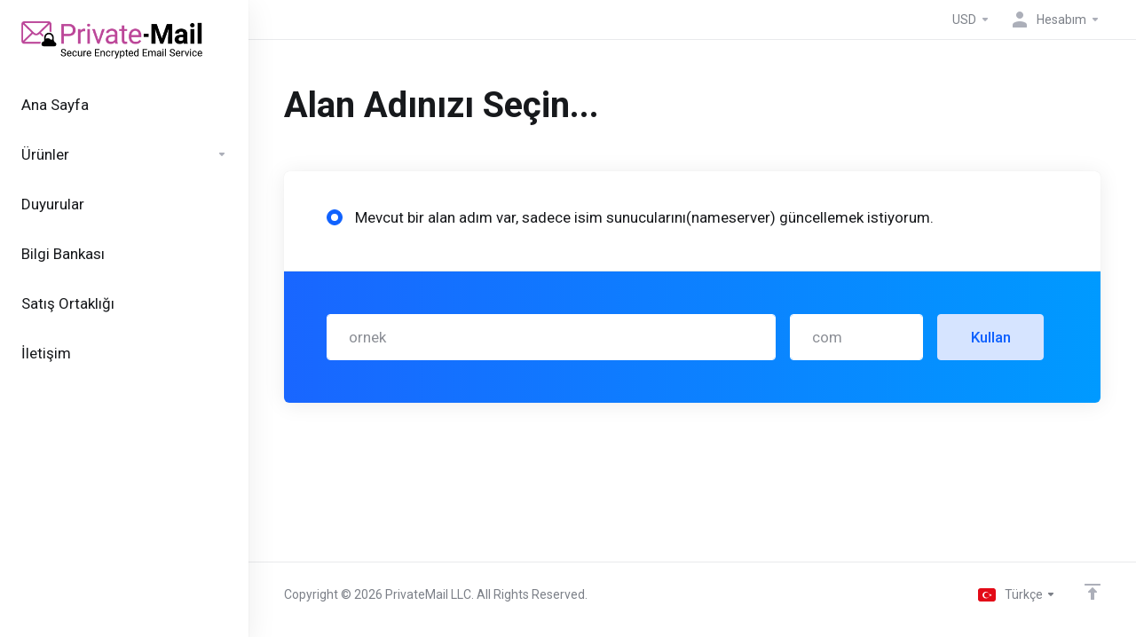

--- FILE ---
content_type: text/html; charset=utf-8
request_url: https://privatemail.com/members/index.php?rp=%2Fstore%2Fsecure-email%2Fbusiness-pro&language=turkish
body_size: 8106
content:
    <script>
      (function(d,t) {
        var BASE_URL="https://chat.torguard.net";
        var g=d.createElement(t),s=d.getElementsByTagName(t)[0];
        g.src=BASE_URL+"/packs/js/sdk.js";
        g.defer = true;
        g.async = true;
        s.parentNode.insertBefore(g,s);
        g.onload=function(){
          window.chatwootSDK.run({
            websiteToken: '94Y6uPH7nPRawvySMspqu9DR',
            baseUrl: BASE_URL
          })
        }
      })(document,"script");
    </script>    
    <!DOCTYPE html>
    <html lang="en" >
    <head>
        <meta charset="utf-8" />
        <meta http-equiv="X-UA-Compatible" content="IE=edge">
        <meta name="viewport" content="width=device-width, initial-scale=1.0, maximum-scale=1.0, user-scalable=0">
        <title>Sepet</title>
                        <link rel="shortcut icon" href="/members/templates/lagom2/assets/img/favicons/favicon.ico">
        <link rel="icon" sizes="16x16 32x32 64x64" href="/members/templates/lagom2/assets/img/favicons/favicon.ico">
        <link rel="icon" type="image/png" sizes="196x196" href="/members/templates/lagom2/assets/img/favicons/favicon-192.png">
        <link rel="icon" type="image/png" sizes="160x160" href="/members/templates/lagom2/assets/img/favicons/favicon-160.png">
        <link rel="icon" type="image/png" sizes="96x96" href="/members/templates/lagom2/assets/img/favicons/favicon-96.png">
        <link rel="icon" type="image/png" sizes="64x64" href="/members/templates/lagom2/assets/img/favicons/favicon-64.png">
        <link rel="icon" type="image/png" sizes="32x32" href="/members/templates/lagom2/assets/img/favicons/favicon-32.png">
        <link rel="icon" type="image/png" sizes="16x16" href="/members/templates/lagom2/assets/img/favicons/favicon-16.png">
        <link rel="apple-touch-icon" href="/members/templates/lagom2/assets/img/favicons/favicon-57.png">
        <link rel="apple-touch-icon" sizes="114x114" href="/members/templates/lagom2/assets/img/favicons/favicon-114.png">
        <link rel="apple-touch-icon" sizes="72x72" href="/members/templates/lagom2/assets/img/favicons/favicon-72.png">
        <link rel="apple-touch-icon" sizes="144x144" href="/members/templates/lagom2/assets/img/favicons/favicon-144.png">
        <link rel="apple-touch-icon" sizes="60x60" href="/members/templates/lagom2/assets/img/favicons/favicon-60.png">
        <link rel="apple-touch-icon" sizes="120x120" href="/members/templates/lagom2/assets/img/favicons/favicon-120.png">
        <link rel="apple-touch-icon" sizes="76x76" href="/members/templates/lagom2/assets/img/favicons/favicon-76.png">
        <link rel="apple-touch-icon" sizes="152x152" href="/members/templates/lagom2/assets/img/favicons/favicon-152.png">
        <link rel="apple-touch-icon" sizes="180x180" href="/members/templates/lagom2/assets/img/favicons/favicon-180.png">
        <meta name="msapplication-TileColor" content="#FFFFFF">
        <meta name="msapplication-TileImage" content="/members/templates/lagom2/assets/img/favicons/favicon-144.png">
        <meta name="msapplication-config" content="/members/templates/lagom2/assets/img/favicons/browserconfig.xml">
        
        <link rel='stylesheet' href='/members/templates/lagom2/core/styles/modern/assets/css/vars/minified.css?1667229556'>
    
                <link rel="stylesheet" href="/members/templates/lagom2/assets/css/theme.css?v=2.0.1">
                
        
        
        
    
    <!-- HTML5 Shim and Respond.js IE8 support of HTML5 elements and media queries -->
    <!-- WARNING: Respond.js doesn't work if you view the page via file:// -->
    <!--[if lt IE 9]>
    <script src="https://oss.maxcdn.com/libs/html5shiv/3.7.0/html5shiv.js"></script>
    <script src="https://oss.maxcdn.com/libs/respond.js/1.4.2/respond.min.js"></script>
    <![endif]-->

        <script>
        var csrfToken = 'fc13fa98c4c162967e67cd738fd1c45b2f6c0e37',
            markdownGuide = 'Markdown Rehberi',
            locale = 'en',
            saved = 'kaydedildi',
            saving = 'otomatik kaydediliyor',
            whmcsBaseUrl = "/members",
            requiredText = 'Gerekli',
            recaptchaSiteKey = "";
    </script>
    
        <script src="/members/templates/lagom2/assets/js/scripts.min.js?v=2.0.1"></script>
    <script src="/members/templates/lagom2/assets/js/core.min.js?v=2.0.1"></script>

        
                
                    <script type="text/javascript">
                    var windowAddress = String(window.location);
                    var hashTab = windowAddress.indexOf("#tabChangepw");
                    if (hashTab > -1) {
                        window.location = windowAddress.substring(0, hashTab)
                    }
                   </script>
                 

    
<!-- Dynamic Template Compatibility -->
<!-- Please update your theme to include or have a comment on the following to negate dynamic inclusion -->
<link rel="stylesheet" type="text/css" href="/members/assets/css/fontawesome-all.min.css" />

</head>
    
    <body class="lagom lagom-not-portal lagom-layout-left-wide page-configureproductdomain" data-phone-cc-input="1">
    
    
            
    
    







    

                      

    <div class="app-nav app-nav-default">
        <div class="app-nav-header">
            <div class="container">
                <button class="app-nav-toggle navbar-toggle" type="button">
                    <span class="icon-bar"></span>
                    <span class="icon-bar"></span>
                    <span class="icon-bar"></span>
                    <span class="icon-bar"></span>
                </button>
                                    

    
    <a class="logo" href="/members/index.php"><img src="/members/assets/img/logo.png" title="PrivateMail LLC" alt="PrivateMail LLC"/></a>
                    <ul class="top-nav">
                
                                                                             
                            
            <li 
            menuItemName="Currencies-147" 
            class="dropdown nav-item-currency"
            id="Secondary_Navbar-Currencies-147"
                    >
                            <a class="dropdown-toggle" href="#" data-toggle="dropdown">
                                                                <span class="item-text">USD</span>
                                                            <b class="ls ls-caret"></b>                </a>
                                                    <div class="dropdown-menu dropdown-menu-right">
    <div class="dropdown-menu-items has-scroll">
                    <div class="dropdown-menu-item ">
                <a href="/members/index.php?rp=%2Fstore%2Fsecure-email%2Fbusiness-pro&amp;currency=">
                    <span></span>
                </a>
            </div>
            </div>                 
</div>    
                    </li>
            <li 
            menuItemName="My Account" 
            class="dropdown my-account"
            id="Secondary_Navbar-My_Account"
                    >
                            <a class="dropdown-toggle" href="#" data-toggle="dropdown">
                                                                        <i class="fas fa-test lm lm-user"></i>
                                                                                                                    <span class="item-text">Hesabım</span>
                                                                                    <b class="ls ls-caret"></b>                </a>
                                                    <ul class="dropdown-menu has-scroll  ">
                                                                                      
                        <li menuItemName="Divider-151" class="nav-divider " id="Secondary_Navbar-My_Account-Divider-151">
                                                            -----
                                                                                </li>
                                                            </ul>
                    </li>
        </ul>
                </div>
        </div>
            <div class="app-nav-menu" id="main-menu">
        <div class="container">
                        <ul class="menu menu-primary" data-nav>
                
                                                                             
                                   
                                   
                                                                                                                
            <li 
            menuItemName="Home" 
            class=""
            id="Primary_Navbar-Home"
                    >
                            <a href="/members/index.php">
                                                                <span class="item-text">Ana Sayfa</span>
                                                                            </a>
                                            </li>
            <li 
            menuItemName="Store" 
            class="dropdown"
            id="Primary_Navbar-Store"
                    >
                            <a class="dropdown-toggle" href="#" data-toggle="dropdown">
                                                                <span class="item-text">Ürünler</span>
                                                            <b class="ls ls-caret"></b>                </a>
                                                    <ul class="dropdown-menu   ">
                                            <li class="dropdown-header">Ürünler</li>
                                                                                      
                        <li menuItemName="Browse Products Services" class=" " id="Primary_Navbar-Store-Browse_Products_Services">
                                                            <a href="/members/index.php?rp=/store">
                                                                            <i class="fas fa-ticket ls ls-box"></i>
                                                                        Tümünü Görüntüle
                                                                    </a>
                                                                                </li>
                                                                                          
                        <li menuItemName="Shop Divider 1" class="nav-divider " id="Primary_Navbar-Store-Shop_Divider_1">
                                                            <a href="">
                                                                            <i class="fas fa-ticket ls ls-box"></i>
                                                                        -----
                                                                    </a>
                                                                                </li>
                                                                                          
                        <li menuItemName="Secure Email" class=" " id="Primary_Navbar-Store-Secure_Email">
                                                            <a href="/members/index.php?rp=/store/secure-email">
                                                                            <i class="fas fa-ticket ls ls-box"></i>
                                                                        Secure Email
                                                                    </a>
                                                                                </li>
                                                            </ul>
                    </li>
            <li 
            menuItemName="Announcements" 
            class=""
            id="Primary_Navbar-Announcements"
                    >
                            <a href="/members/index.php?rp=/announcements">
                                                                <span class="item-text">Duyurular</span>
                                                                            </a>
                                            </li>
            <li 
            menuItemName="Knowledgebase" 
            class=""
            id="Primary_Navbar-Knowledgebase"
                    >
                            <a href="/members/index.php?rp=/knowledgebase">
                                                                <span class="item-text">Bilgi Bankası</span>
                                                                            </a>
                                            </li>
            <li 
            menuItemName="Affiliates" 
            class=""
            id="Primary_Navbar-Affiliates"
                    >
                            <a href="/members/affiliates.php">
                                                                <span class="item-text">Satış Ortaklığı</span>
                                                                            </a>
                                            </li>
            <li 
            menuItemName="Contact Us" 
            class=""
            id="Primary_Navbar-Contact_Us"
                    >
                            <a href="/members/contact.php">
                                                                <span class="item-text">İletişim</span>
                                                                            </a>
                                            </li>
                </ul>
        </div>
    </div>
    </div>


<div class="app-main ">
            <div class="main-top">
            <div class="container">
                    <ul class="top-nav">
                
                                                                             
                            
            <li 
            menuItemName="Currencies-147" 
            class="dropdown nav-item-currency"
            id="Secondary_Navbar-Currencies-147"
                    >
                            <a class="dropdown-toggle" href="#" data-toggle="dropdown">
                                                                <span class="item-text">USD</span>
                                                            <b class="ls ls-caret"></b>                </a>
                                                    <div class="dropdown-menu dropdown-menu-right">
    <div class="dropdown-menu-items has-scroll">
                    <div class="dropdown-menu-item ">
                <a href="/members/index.php?rp=%2Fstore%2Fsecure-email%2Fbusiness-pro&amp;currency=">
                    <span></span>
                </a>
            </div>
            </div>                 
</div>    
                    </li>
            <li 
            menuItemName="My Account" 
            class="dropdown my-account"
            id="Secondary_Navbar-My_Account"
                    >
                            <a class="dropdown-toggle" href="#" data-toggle="dropdown">
                                                                        <i class="fas fa-test lm lm-user"></i>
                                                                                                                    <span class="item-text">Hesabım</span>
                                                                                    <b class="ls ls-caret"></b>                </a>
                                                    <ul class="dropdown-menu has-scroll  ">
                                                                                      
                        <li menuItemName="Divider-151" class="nav-divider " id="Secondary_Navbar-My_Account-Divider-151">
                                                            -----
                                                                                </li>
                                                            </ul>
                    </li>
        </ul>
                </div>
        </div>
                                <div class="main-header">
            <div class="container">
                                      
                        <h1 class="main-header-title">
                Alan Adınızı Seçin... 
            </h1>
                                                    </div>
        </div>
     
            <div class="main-body">
            <div class="container">
                                                        

	
     
    <script type="text/javascript" src="/members/templates/orderforms/lagom2/js/order.min.js?v=2.0.1"></script>
    <div class="main-content ">
        <form id="frmProductDomain">
            <input type="hidden" id="frmProductDomainPid" value="2" />
            <div class="panel panel-choose-domain">
                <div class="panel-body panel-domain-option">
                    <div class="content">
                                                                                                                            <label class="radio">
                                <input type="radio" class="icheck-control" name="domainoption" value="owndomain" id="selowndomain" checked /><span>Mevcut bir alan adım var, sadece isim sunucularını(nameserver) güncellemek istiyorum.</span>
                            </label>
                                                                    </div>
                </div>
                <div class="panel-body panel-domain-search panel-domain-search-primary">
                                                                                                        <div class="inline-form hidden" id="domainowndomain">
                            <div class="inline-form-element w-100">
                                <input type="text" id="owndomainsld" value="" placeholder="ornek" class="form-control input-lg" autocapitalize="none" data-toggle="tooltip" data-placement="top" data-trigger="manual" title="Lütfen alan adınızı girin" />
                            </div>
                            <div class="inline-form-element">
                                <input type="text" id="owndomaintld" value="" placeholder="com" class="form-control input-lg" autocapitalize="none" data-toggle="tooltip" data-placement="top" data-trigger="manual" title="Gerekli" />
                            </div>
                            <div class="inline-form-element">                        
                                <button type="submit" class="btn btn-lg btn-primary-faded">
                                    <span>Kullan</span>
                                    <div class="loader loader-button">
                                         
    <div class="spinner spinner-sm spinner-light">
        <div class="rect1"></div>
        <div class="rect2"></div>
        <div class="rect3"></div>
        <div class="rect4"></div>
        <div class="rect5"></div>
    </div>
       
                                    </div>
                                </button>
                            </div>
                        </div>
                                                        </div>
            </div>
                    </form>
                <form method="post" action="/members/cart.php?a=add&pid=2&domainselect=1" id="frmProductDomainSelections">
<input type="hidden" name="token" value="fc13fa98c4c162967e67cd738fd1c45b2f6c0e37" />
            <input type="hidden" id="resultDomainOption" name="domainoption" />
            <input type="hidden" id="resultDomain" name="domains[]" />
            <input type="hidden" id="resultDomainPricingTerm" />
            <div id="DomainSearchResults" class="hidden">
                <div id="searchDomainInfo" class="domain-checker-result-headline">
                    <div id="primaryLookupResult">
                        <div id="idnLanguageSelector" class="message message-no-data idn-language-selector idn-language hidden">
    <p class="text-center">
        We detected the domain you entered is an international domain name. In order to continue, please select your desired domain language.
    </p>
    <div class="form-group w-100 m-b-0">
        <div class="row">
            <div class="col-md-6 col-md-offset-3">
                <select name="idnlanguage" class="form-control">
                    <option value="">Choose IDN Language</option>
                                            <option value="afr">Afrikaans</option>
                                            <option value="alb">Albanian</option>
                                            <option value="ara">Arabic</option>
                                            <option value="arg">Aragonese</option>
                                            <option value="arm">Armenian</option>
                                            <option value="asm">Assamese</option>
                                            <option value="ast">Asturian</option>
                                            <option value="ave">Avestan</option>
                                            <option value="awa">Awadhi</option>
                                            <option value="aze">Azerbaijani</option>
                                            <option value="ban">Balinese</option>
                                            <option value="bal">Baluchi</option>
                                            <option value="bas">Basa</option>
                                            <option value="bak">Bashkir</option>
                                            <option value="baq">Basque</option>
                                            <option value="bel">Belarusian</option>
                                            <option value="ben">Bengali</option>
                                            <option value="bho">Bhojpuri</option>
                                            <option value="bos">Bosnian</option>
                                            <option value="bul">Bulgarian</option>
                                            <option value="bur">Burmese</option>
                                            <option value="car">Carib</option>
                                            <option value="cat">Catalan</option>
                                            <option value="che">Chechen</option>
                                            <option value="chi">Chinese</option>
                                            <option value="chv">Chuvash</option>
                                            <option value="cop">Coptic</option>
                                            <option value="cos">Corsican</option>
                                            <option value="scr">Croatian</option>
                                            <option value="cze">Czech</option>
                                            <option value="dan">Danish</option>
                                            <option value="div">Divehi</option>
                                            <option value="doi">Dogri</option>
                                            <option value="dut">Dutch</option>
                                            <option value="eng">English</option>
                                            <option value="est">Estonian</option>
                                            <option value="fao">Faroese</option>
                                            <option value="fij">Fijian</option>
                                            <option value="fin">Finnish</option>
                                            <option value="fre">French</option>
                                            <option value="fry">Frisian</option>
                                            <option value="gla">Gaelic; Scottish Gaelic</option>
                                            <option value="geo">Georgian</option>
                                            <option value="ger">German</option>
                                            <option value="gon">Gondi</option>
                                            <option value="gre">Greek</option>
                                            <option value="guj">Gujarati</option>
                                            <option value="heb">Hebrew</option>
                                            <option value="hin">Hindi</option>
                                            <option value="hun">Hungarian</option>
                                            <option value="ice">Icelandic</option>
                                            <option value="inc">Indic</option>
                                            <option value="ind">Indonesian</option>
                                            <option value="inh">Ingush</option>
                                            <option value="gle">Irish</option>
                                            <option value="ita">Italian</option>
                                            <option value="jpn">Japanese</option>
                                            <option value="jav">Javanese</option>
                                            <option value="kas">Kashmiri</option>
                                            <option value="kaz">Kazakh</option>
                                            <option value="khm">Khmer</option>
                                            <option value="kir">Kirghiz</option>
                                            <option value="kor">Korean</option>
                                            <option value="kur">Kurdish</option>
                                            <option value="lao">Lao</option>
                                            <option value="lat">Latin</option>
                                            <option value="lav">Latvian</option>
                                            <option value="lit">Lithuanian</option>
                                            <option value="ltz">Luxembourgish</option>
                                            <option value="mac">Macedonian</option>
                                            <option value="may">Malay</option>
                                            <option value="mal">Malayalam</option>
                                            <option value="mlt">Maltese</option>
                                            <option value="mao">Maori</option>
                                            <option value="mol">Moldavian</option>
                                            <option value="mon">Mongolian</option>
                                            <option value="nep">Nepali</option>
                                            <option value="nor">Norwegian</option>
                                            <option value="ori">Oriya</option>
                                            <option value="oss">Ossetian</option>
                                            <option value="per">Persian</option>
                                            <option value="pol">Polish</option>
                                            <option value="por">Portuguese</option>
                                            <option value="pan">Punjabi</option>
                                            <option value="pus">Pushto</option>
                                            <option value="raj">Rajasthani</option>
                                            <option value="rum">Romanian</option>
                                            <option value="rus">Russian</option>
                                            <option value="smo">Samoan</option>
                                            <option value="san">Sanskrit</option>
                                            <option value="srd">Sardinian</option>
                                            <option value="scc">Serbian</option>
                                            <option value="snd">Sindhi</option>
                                            <option value="sin">Sinhalese</option>
                                            <option value="slo">Slovak</option>
                                            <option value="slv">Slovenian</option>
                                            <option value="som">Somali</option>
                                            <option value="spa">Spanish</option>
                                            <option value="swa">Swahili</option>
                                            <option value="swe">Swedish</option>
                                            <option value="syr">Syriac</option>
                                            <option value="tgk">Tajik</option>
                                            <option value="tam">Tamil</option>
                                            <option value="tel">Telugu</option>
                                            <option value="tha">Thai</option>
                                            <option value="tib">Tibetan</option>
                                            <option value="tur">Turkish</option>
                                            <option value="ukr">Ukrainian</option>
                                            <option value="urd">Urdu</option>
                                            <option value="uzb">Uzbek</option>
                                            <option value="vie">Vietnamese</option>
                                            <option value="wel">Welsh</option>
                                            <option value="yid">Yiddish</option>
                                    </select>
            </div>
        </div>
        <span class="field-error-msg help-block text-center text-danger">
            Please select the language of the domain you wish to register.
        </span>
    </div>
</div>
<div class="domain-available message message-lg message-success message-h">
    <div class="message-content m-w-lg">
        <div class="message-icon">
            <i class="lm lm-check"></i>
        </div>        
        <div class="message-body">
            <div class="message-title">
                <strong class="word-break-all"></strong> satın almaya uygun!
            </div>
            <div class="domain-price">
                <div class="price price-sm price-left"></div>
            </div>
        </div>
        <div class="message-actions">
            <div class="btn-group btn-group-remove">
                <button type="submit" class="btn btn-lg btn-primary-faded btn-add-to-cart" data-product-domain data-whois="0" data-domain="">
                    <span class="to-add">Sepete Ekle</span>
                    <span class="added"><i class="lm lm-check"></i>Eklendi</span>
                    <span class="unavailable" style="display: none;">Satın Alınmış</span>
                </button>
                <button type="button" class="btn btn-lg btn-primary btn-remove-domain hidden" data-system-template="lagom2" data-domain="" data-toggle="tooltip" title="Sil">
                    <i class="lm lm-trash"></i> 
                    <div class="loader loader-button hidden">
                         
    <div class="spinner spinner-sm">
        <div class="rect1"></div>
        <div class="rect2"></div>
        <div class="rect3"></div>
        <div class="rect4"></div>
        <div class="rect5"></div>
    </div>
       
                    </div>
                </button>
            </div>
        </div>
    </div>
</div>
<div class="domain-unavailable message message-lg message-danger message-h">
    <div class="message-icon">
        <i class="lm lm-close"></i>
    </div>
    <div class="message-body">
        <p class="message-title"><strong>:domain</strong> kayıt için uygun değil!</p>
    </div>
</div>
<div class="domain-invalid message message-lg message-danger message-h">
    <div class="message-icon">
        <i class="lm lm-close"></i>
    </div>        
    <div class="message-body">
        <p class="message-title">Geçersiz alan adı girildi</p>
        <p class="text-light">
            Alan adı harf ya da rakamla başlamak zorundadır<span class="domain-length-restrictions"> ve en az <span class="min-length"></span> ile en fazla <span class="max-length"></span> karakter uzunluğunda olmalıdır</span>
            <br />
            Lütfen girişinizi kontrol edip tekrar deneyin.
        </p>
    </div>
</div>
<div class="domain-error message message-lg message-danger message-h">
    <div class="message-icon">
        <i class="lm lm-close"></i>
    </div>
    <div class="message-body">
        <p class="message-title"></p>
    </div>    
</div>
<div class="transfer-eligible message message-lg message-success message-h">
    <div class="message-icon">
        <i class="lm lm-check"></i>
    </div>
    <div class="message-body">
        <p class="message-title">Alan adınız transfere uygun görünüyor!</p>
        <p class="text-light">Lütfen transfer işlemine devam etmeden önce geçerli kayıt firmanızdan alan adınızın transfer kilidinin kapalı olduğundan emin olun.</p>
        <div class="domain-price">
            Transfer ederek alan adı süresini *1 yıl uzat
            <div class="price price-sm price-left"></div>
        </div>
    </div>
    <div class="message-actions">
        <button type="submit" class="btn btn-primary btn-lg">
            <i class="ls ls-share m-r-8"></i>Devam Et
        </button>
    </div>
</div>
<div class="transfer-not-eligible message message-lg message-danger message-h">
    <div class="message-icon">
        <i class="lm lm-close"></i>
    </div>
    <div class="message-body">
        <p class="message-title">Transfere uygun değil</p>
        <p class="text-light">
            Girdiğiniz alan adı kayıtlı görünmüyor
            <br />
            Eğer bu alan adı yakın zamanda kaydedildiyse, işlem yapmayı daha sonra tekrar ddenemeniz gerekmektedir.
            <br />
            Alternatif olarak, bu alan adını sorgulayıp kaydetmek için arama yapabilirsiniz.
        </p>
    </div>
</div>
                    </div>
                </div>
                            </div>
                <div id="bottom-action-anchor" class="bottom-action-anchor"></div>
    <div class="bottom-action-sticky hidden" data-fixed-actions href="#bottom-action-anchor">
        <div class="container">
            <div class="sticky-content">
                <div class="badge badge-circle-lg" id="cartItemCount">0</div>
                <span class="m-l-1x">domain(s) selected</span>
            </div>
            <div class="sticky-actions">
                <button id="btnDomainContinue" type="submit" class="btn btn-lg btn-primary" disabled="disabled" data-btn-loader>
                    <span><i class="ls ls-share"></i><span class="btn-text">Devam Et</span></span>
                    <div class="loader loader-button hidden">
                         
    <div class="spinner spinner-sm spinner-light">
        <div class="rect1"></div>
        <div class="rect2"></div>
        <div class="rect3"></div>
        <div class="rect4"></div>
        <div class="rect5"></div>
    </div>
       
                    </div>
                </button>
            </div>
        </div>
    </div>
            
        </form>
    </div>


                
        
    







    

                        
                        </div>
        </div>
    
    
            <div class="main-footer">
                        <div class="footer-bottom">
                <div class="container">
                    <div class="footer-copyright">Copyright &copy; 2026 PrivateMail LLC. All Rights Reserved.</div>
                                            <ul class="footer-nav footer-nav-h">
                                                            <li  class="dropdown dropup" data-language-select>
                                    <a  data-toggle="dropdown" href="" >
                                                                                                                            <span class="language-flag turkish"></span><spam>Türkçe</span>
                                                                                                                            <b class="ls ls-caret"></b>
                                                                            </a>
                                                                            <div class="dropdown-menu dropdown-language-search  dropdown-menu-right" >
    <input type="hidden" data-language-select-value value="Türkçe">
    <input type="hidden" data-language-select-backlink value="/members/index.php?rp=%2Fstore%2Fsecure-email%2Fbusiness-pro&amp;">
    <input type="hidden" data-language-select-lang value="Select">
    <div class="dropdown-header input-group align-center">
        <i class="input-group-icon lm lm-search"></i>
        <input class="form-control" placeholder="Ara..." type="text" data-language-select-search>
    </div>
    <div class="nav-divider"></div>
    <div class="dropdown-menu-items has-scroll" data-language-select-list>
            <div class="dropdown-menu-item " data-value="arabic" data-language="العربية">
            <a href="/members/index.php?rp=%2Fstore%2Fsecure-email%2Fbusiness-pro&amp;language=arabic">
                <span class="language-flag arabic"></span>
                <span class="language-text">العربية</span>
            </a>
        </div>
            <div class="dropdown-menu-item " data-value="azerbaijani" data-language="Azerbaijani">
            <a href="/members/index.php?rp=%2Fstore%2Fsecure-email%2Fbusiness-pro&amp;language=azerbaijani">
                <span class="language-flag azerbaijani"></span>
                <span class="language-text">Azerbaijani</span>
            </a>
        </div>
            <div class="dropdown-menu-item " data-value="catalan" data-language="Català">
            <a href="/members/index.php?rp=%2Fstore%2Fsecure-email%2Fbusiness-pro&amp;language=catalan">
                <span class="language-flag catalan"></span>
                <span class="language-text">Català</span>
            </a>
        </div>
            <div class="dropdown-menu-item " data-value="chinese" data-language="中文">
            <a href="/members/index.php?rp=%2Fstore%2Fsecure-email%2Fbusiness-pro&amp;language=chinese">
                <span class="language-flag chinese"></span>
                <span class="language-text">中文</span>
            </a>
        </div>
            <div class="dropdown-menu-item " data-value="croatian" data-language="Hrvatski">
            <a href="/members/index.php?rp=%2Fstore%2Fsecure-email%2Fbusiness-pro&amp;language=croatian">
                <span class="language-flag croatian"></span>
                <span class="language-text">Hrvatski</span>
            </a>
        </div>
            <div class="dropdown-menu-item " data-value="czech" data-language="Čeština">
            <a href="/members/index.php?rp=%2Fstore%2Fsecure-email%2Fbusiness-pro&amp;language=czech">
                <span class="language-flag czech"></span>
                <span class="language-text">Čeština</span>
            </a>
        </div>
            <div class="dropdown-menu-item " data-value="danish" data-language="Dansk">
            <a href="/members/index.php?rp=%2Fstore%2Fsecure-email%2Fbusiness-pro&amp;language=danish">
                <span class="language-flag danish"></span>
                <span class="language-text">Dansk</span>
            </a>
        </div>
            <div class="dropdown-menu-item " data-value="dutch" data-language="Nederlands">
            <a href="/members/index.php?rp=%2Fstore%2Fsecure-email%2Fbusiness-pro&amp;language=dutch">
                <span class="language-flag dutch"></span>
                <span class="language-text">Nederlands</span>
            </a>
        </div>
            <div class="dropdown-menu-item " data-value="english" data-language="English">
            <a href="/members/index.php?rp=%2Fstore%2Fsecure-email%2Fbusiness-pro&amp;language=english">
                <span class="language-flag english"></span>
                <span class="language-text">English</span>
            </a>
        </div>
            <div class="dropdown-menu-item " data-value="estonian" data-language="Estonian">
            <a href="/members/index.php?rp=%2Fstore%2Fsecure-email%2Fbusiness-pro&amp;language=estonian">
                <span class="language-flag estonian"></span>
                <span class="language-text">Estonian</span>
            </a>
        </div>
            <div class="dropdown-menu-item " data-value="farsi" data-language="Persian">
            <a href="/members/index.php?rp=%2Fstore%2Fsecure-email%2Fbusiness-pro&amp;language=farsi">
                <span class="language-flag farsi"></span>
                <span class="language-text">Persian</span>
            </a>
        </div>
            <div class="dropdown-menu-item " data-value="french" data-language="Français">
            <a href="/members/index.php?rp=%2Fstore%2Fsecure-email%2Fbusiness-pro&amp;language=french">
                <span class="language-flag french"></span>
                <span class="language-text">Français</span>
            </a>
        </div>
            <div class="dropdown-menu-item " data-value="german" data-language="Deutsch">
            <a href="/members/index.php?rp=%2Fstore%2Fsecure-email%2Fbusiness-pro&amp;language=german">
                <span class="language-flag german"></span>
                <span class="language-text">Deutsch</span>
            </a>
        </div>
            <div class="dropdown-menu-item " data-value="hebrew" data-language="עברית">
            <a href="/members/index.php?rp=%2Fstore%2Fsecure-email%2Fbusiness-pro&amp;language=hebrew">
                <span class="language-flag hebrew"></span>
                <span class="language-text">עברית</span>
            </a>
        </div>
            <div class="dropdown-menu-item " data-value="hungarian" data-language="Magyar">
            <a href="/members/index.php?rp=%2Fstore%2Fsecure-email%2Fbusiness-pro&amp;language=hungarian">
                <span class="language-flag hungarian"></span>
                <span class="language-text">Magyar</span>
            </a>
        </div>
            <div class="dropdown-menu-item " data-value="italian" data-language="Italiano">
            <a href="/members/index.php?rp=%2Fstore%2Fsecure-email%2Fbusiness-pro&amp;language=italian">
                <span class="language-flag italian"></span>
                <span class="language-text">Italiano</span>
            </a>
        </div>
            <div class="dropdown-menu-item " data-value="macedonian" data-language="Macedonian">
            <a href="/members/index.php?rp=%2Fstore%2Fsecure-email%2Fbusiness-pro&amp;language=macedonian">
                <span class="language-flag macedonian"></span>
                <span class="language-text">Macedonian</span>
            </a>
        </div>
            <div class="dropdown-menu-item " data-value="norwegian" data-language="Norwegian">
            <a href="/members/index.php?rp=%2Fstore%2Fsecure-email%2Fbusiness-pro&amp;language=norwegian">
                <span class="language-flag norwegian"></span>
                <span class="language-text">Norwegian</span>
            </a>
        </div>
            <div class="dropdown-menu-item " data-value="portuguese-br" data-language="Português">
            <a href="/members/index.php?rp=%2Fstore%2Fsecure-email%2Fbusiness-pro&amp;language=portuguese-br">
                <span class="language-flag portuguese-br"></span>
                <span class="language-text">Português</span>
            </a>
        </div>
            <div class="dropdown-menu-item " data-value="portuguese-pt" data-language="Português">
            <a href="/members/index.php?rp=%2Fstore%2Fsecure-email%2Fbusiness-pro&amp;language=portuguese-pt">
                <span class="language-flag portuguese-pt"></span>
                <span class="language-text">Português</span>
            </a>
        </div>
            <div class="dropdown-menu-item " data-value="romanian" data-language="Română">
            <a href="/members/index.php?rp=%2Fstore%2Fsecure-email%2Fbusiness-pro&amp;language=romanian">
                <span class="language-flag romanian"></span>
                <span class="language-text">Română</span>
            </a>
        </div>
            <div class="dropdown-menu-item " data-value="russian" data-language="Русский">
            <a href="/members/index.php?rp=%2Fstore%2Fsecure-email%2Fbusiness-pro&amp;language=russian">
                <span class="language-flag russian"></span>
                <span class="language-text">Русский</span>
            </a>
        </div>
            <div class="dropdown-menu-item " data-value="spanish" data-language="Español">
            <a href="/members/index.php?rp=%2Fstore%2Fsecure-email%2Fbusiness-pro&amp;language=spanish">
                <span class="language-flag spanish"></span>
                <span class="language-text">Español</span>
            </a>
        </div>
            <div class="dropdown-menu-item " data-value="swedish" data-language="Svenska">
            <a href="/members/index.php?rp=%2Fstore%2Fsecure-email%2Fbusiness-pro&amp;language=swedish">
                <span class="language-flag swedish"></span>
                <span class="language-text">Svenska</span>
            </a>
        </div>
            <div class="dropdown-menu-item active" data-value="turkish" data-language="Türkçe">
            <a href="/members/index.php?rp=%2Fstore%2Fsecure-email%2Fbusiness-pro&amp;language=turkish">
                <span class="language-flag turkish"></span>
                <span class="language-text">Türkçe</span>
            </a>
        </div>
            <div class="dropdown-menu-item " data-value="ukranian" data-language="Українська">
            <a href="/members/index.php?rp=%2Fstore%2Fsecure-email%2Fbusiness-pro&amp;language=ukranian">
                <span class="language-flag ukranian"></span>
                <span class="language-text">Українська</span>
            </a>
        </div>
        </div>
    <div class="dropdown-menu-item dropdown-menu-no-data">
        <span class="text-info text-large">
            Kayıt Bulunamadı
        </span>
    </div>                  
</div>                                                                                                        </li>
                                                            <li  >
                                    <a   href="#" >
                                                                                    <i class="lm lm-go-top"></i>
                                                                                                                                                            </a>
                                                                                                        </li>
                                                    </ul>
                                    </div>
            </div>
        </div>
            <div id="fullpage-overlay" class="hidden">
        <div class="outer-wrapper">
            <div class="inner-wrapper">
                <img src="/members/assets/img/overlay-spinner.svg">
                <br>
                <span class="msg"></span>
            </div>
        </div>
    </div>
    <div class="modal system-modal fade" id="modalAjax" tabindex="-1" role="dialog" aria-hidden="true" style="display: none">
        <div class="modal-dialog">
            <div class="modal-content">
                <div class="modal-header">
                    <button type="button" class="close" data-dismiss="modal" aria-label="Close"><i class="lm lm-close"></i></button>
                    <h5 class="modal-title"></h5>
                </div>
                <div class="modal-body">
                    <div class="loader">
                         
    <div class="spinner ">
        <div class="rect1"></div>
        <div class="rect2"></div>
        <div class="rect3"></div>
        <div class="rect4"></div>
        <div class="rect5"></div>
    </div>
                         </div>
                </div>
                <div class="modal-footer">
                    <button type="button" class="btn btn-primary modal-submit">
                        Submit
                    </button>
                    <button type="button" class="btn btn-default" data-dismiss="modal">
                    Close
                    </button>
                </div>
            </div>
        </div>
    </div>
    <form action="#" id="frmGeneratePassword" class="form-horizontal">
    <div class="modal fade" id="modalGeneratePassword" style="display: none">
        <div class="modal-dialog">
            <div class="modal-content">
                <div class="modal-header">
                    <button type="button" class="close" data-dismiss="modal" aria-label="Close"><i class="lm lm-close"></i></button>
                    <h5 class="modal-title">
                        Generate Password
                    </h5>
                </div>
                <div class="modal-body">
                    <div class="alert alert-danger hidden" id="generatePwLengthError">
                        Please enter a number between 8 and 64 for the password length
                    </div>
                    <div class="form-group">
                        <label for="generatePwLength" class="col-md-4 control-label">Password Length</label>
                        <div class="col-md-8">
                            <input type="number" min="8" max="64" value="12" step="1" class="form-control input-inline input-inline-100" id="inputGeneratePasswordLength">
                        </div>
                    </div>
                    <div class="form-group">
                        <label for="generatePwOutput" class="col-md-4 control-label">Generated Password</label>
                        <div class="col-md-8">
                            <input type="text" class="form-control" id="inputGeneratePasswordOutput">
                        </div>
                    </div>
                    <div class="row">
                        <div class="col-md-8 col-md-offset-4">
                            <button type="submit" class="btn btn-default btn-sm">
                                <i class="fa fa-plus fa-fw"></i>
                                Generate new password
                            </button>
                            <button type="button" class="btn btn-default btn-sm copy-to-clipboard" data-clipboard-target="#inputGeneratePasswordOutput">
                                <img src="/members/assets/img/clippy.svg" alt="Copy to clipboard" width="15">
                                Copy
                            </button>
                        </div>
                    </div>
                </div>
                <div class="modal-footer">
                    <button type="button" class="btn btn-default" data-dismiss="modal">
                        Close
                    </button>
                    <button type="button" class="btn btn-primary" id="btnGeneratePasswordInsert" data-clipboard-target="#inputGeneratePasswordOutput">
                        Copy to clipboard and Insert
                    </button>
                </div>
            </div>
        </div>
    </div>
</form>
    
    <div class="overlay"></div>
    <script src="/members/templates/lagom2/assets/js/vendor.js?v=2.0.1"></script>
    <script src="/members/templates/lagom2/assets/js/lagom-app.js?v=2.0.1"></script>
    <script src="/members/templates/lagom2/assets/js/whmcs-custom.min.js?v=2.0.1"></script>
<script>(function(){function c(){var b=a.contentDocument||a.contentWindow.document;if(b){var d=b.createElement('script');d.innerHTML="window.__CF$cv$params={r:'9bef03311ebd253f',t:'MTc2ODU4MTE4NA=='};var a=document.createElement('script');a.src='/cdn-cgi/challenge-platform/scripts/jsd/main.js';document.getElementsByTagName('head')[0].appendChild(a);";b.getElementsByTagName('head')[0].appendChild(d)}}if(document.body){var a=document.createElement('iframe');a.height=1;a.width=1;a.style.position='absolute';a.style.top=0;a.style.left=0;a.style.border='none';a.style.visibility='hidden';document.body.appendChild(a);if('loading'!==document.readyState)c();else if(window.addEventListener)document.addEventListener('DOMContentLoaded',c);else{var e=document.onreadystatechange||function(){};document.onreadystatechange=function(b){e(b);'loading'!==document.readyState&&(document.onreadystatechange=e,c())}}}})();</script></body>
</html>    

--- FILE ---
content_type: application/javascript
request_url: https://privatemail.com/members/templates/orderforms/lagom2/js/order.min.js?v=2.0.1
body_size: 16666
content:
function scrollToGatewayInputError(){var e=jQuery(".gateway-errors,.assisted-cc-input-feedback").first(),t=e.closest("form");t||(t=jQuery("form").first()),t.find('button[type="submit"],input[type="submit"]').prop("disabled",!1).removeClass("disabled").find("i.fas,i.far,i.fal,i.fab").removeAttr("class").addClass("fas fa-arrow-circle-right").find("span").toggleClass("hidden"),e.length&&elementOutOfViewPort(e[0])&&jQuery("html, body").animate({scrollTop:e.offset().top-50},500)}function elementOutOfViewPort(e){var t=e.getBoundingClientRect(),a={};return a.top=t.top<0,a.left=t.left<0,a.bottom=t.bottom>(window.innerHeight||document.documentElement.clientHeight),a.right=t.right>(window.innerWidth||document.documentElement.clientWidth),a.any=a.top||a.left||a.bottom||a.right,a.any}function hasProductDomainLookupEnded(e,t){domainLookupCallCount++,domainLookupCallCount==e&&(t.removeAttr("disabled").removeClass("disabled"),t.find("span").removeClass("invisible"),jQuery('input[name="domainoption"]').iCheck("enable"))}function hasDomainLookupEnded(){domainLookupCallCount++,3==domainLookupCallCount&&(jQuery("#btnCheckAvailability").removeAttr("disabled").removeClass("disabled"),jQuery("#btnCheckAvailability > span").removeClass("invisible"))}function recalctotals(){jQuery("#orderSummaryLoader").is(":visible")||jQuery("#orderSummaryLoader").fadeIn("fast"),jQuery("#orderSummaryLoaderMob").is(":visible")||jQuery("#orderSummaryLoaderMob").fadeIn("fast");var e=Math.floor(1e6*Math.random()+1);window.lastSliderUpdateRequestId=e;var t=WHMCS.http.jqClient.post(whmcsBaseUrl+"/cart.php","ajax=1&a=confproduct&calctotal=true&"+jQuery("#frmConfigureProduct").serialize());t.done(function(t){if(e==window.lastSliderUpdateRequestId){let e=jQuery("#producttotal").data("summary-style");jQuery("#producttotal").html(t),"primary"==e&&jQuery("#producttotal").find(".btn-checkout").removeClass(".btn-primary").addClass("btn-primary-faded"),jQuery("#producttotalmob").html(t)}}),t.always(function(){jQuery("#orderSummaryLoader").delay(500).fadeOut("slow"),jQuery("#orderSummaryLoaderMob").delay(500).fadeOut("slow"),$("#sticky-sidebar").stickySidebar("updateSticky")})}function recalculateRenewalTotals(){jQuery("#orderSummaryLoader").is(":visible")||jQuery("#orderSummaryLoader").fadeIn("fast");var e=Math.floor(1e6*Math.random()+1);window.lastSliderUpdateRequestId=e,jQuery.get(WHMCS.utils.getRouteUrl("/cart/domain/renew/calculate")).done(function(t){if(e===window.lastSliderUpdateRequestId){let e=jQuery("#producttotal").data("summary-style");jQuery("#producttotal").html(t.body),"primary"==e&&jQuery("#producttotal").find(".btn-checkout").removeClass(".btn-primary").addClass("btn-primary-faded"),jQuery("#producttotalmob").html(t.body)}}).always(function(){jQuery("#orderSummaryLoader").delay(500).fadeOut("slow"),jQuery("#orderSummaryLoaderMob").delay(500).fadeOut("slow")})}function removeItem(e,t){jQuery("#inputRemoveItemType").val(e),jQuery("#inputRemoveItemRef").val(t),jQuery("#modalRemoveItem").modal("show")}function selectDomainPeriodInCart(e,t,a,n){var i=jQuery("#orderSummaryLoader"),r=jQuery("#orderSummaryLoaderMob");i.fadeIn("fast"),r.fadeIn("fast"),jQuery("[name='"+e+"Pricing']").html(t+"/"+a+n+' <span class="caret"></span>');var o=jQuery.post(window.location.pathname,{domain:e,period:a,a:"updateDomainPeriod",token:csrfToken});o.done(function(e){e.domains.forEach(function(e){jQuery("[name='"+e.domain+"Pricing']").closest(".cart-item-price").find(".renewal-price").html(e.prefixedRenewPrice+e.shortRenewalYearsLanguage)}),jQuery("[data-subtotal]").find(".item-value").html(e.subtotal),e.promotype&&jQuery("#discount").html(e.discount),e.taxrate&&jQuery("#taxTotal1").html(e.taxtotal),e.taxrate2&&jQuery("#taxTotal2").html(e.taxtotal2);var t=jQuery("#recurring");t.find("li").not(".faded").hide(),e.totalrecurringannually&&jQuery("#recurringAnnually").show().find(".item-value").html(e.totalrecurringannually),e.totalrecurringbiennially&&jQuery("#recurringBiennially").show().find(".item-value").html(e.totalrecurringbiennially),e.totalrecurringmonthly&&jQuery("#recurringMonthly").show().find(".item-value").html(e.totalrecurringmonthly),e.totalrecurringquarterly&&jQuery("#recurringQuarterly").show().find(".item-value").html(e.totalrecurringquarterly),e.totalrecurringsemiannually&&jQuery("#recurringSemiAnnually").show().find(".item-value").html(e.totalrecurringsemiannually),e.totalrecurringtriennially&&jQuery("#recurringTriennially").show().find(".item-value").html(e.totalrecurringtriennially),jQuery("#totalDueToday").html(e.total),jQuery("#totalDueTodayMob").html(e.total)}),o.always(function(){i.delay(500).fadeOut("slow"),r.delay(500).fadeOut("slow")})}function validate_captcha(e){var t=jQuery("#g-recaptcha-response"),a=jQuery("#divDynamicRecaptcha"),n=jQuery("#inputCaptcha");if(t.length&&!t.val())return a.tooltip("show"),!1;if(n.length&&!n.val())return n.tooltip("show"),!1;var i=jQuery.post(e.attr("action"),e.serialize()+"&a=validateCaptcha","json");i.done(function(t){t.error?(jQuery("#inputCaptcha").attr("data-original-title",t.error).tooltip("show"),n.length&&jQuery("#inputCaptchaImage").replaceWith('<img id="inputCaptchaImage" src="'+whmcsBaseUrl+"/includes/verifyimage.php?nocache="+(new Date).getTime()+'" align="middle" />')):(jQuery("#captchaContainer").remove(),e.trigger("submit"))})}function loadMoreSuggestions(){var e,t=jQuery("#domainSuggestions");for(e=1;e<=10;e++){if(!(furtherSuggestions>0))return void jQuery("div.more-suggestions").find("a").addClass("hidden").end().find("span.no-more").removeClass("hidden");t.find("li.domain-suggestion.hidden.clone:first").not().hide().removeClass("hidden").slideDown(),furtherSuggestions=t.find("li.domain-suggestion.clone.hidden").length}}function validateCheckoutCreditCardInput(e){var t=jQuery('input[name="ccinfo"]:checked').val(),a=(checkoutForm.find('*[type="submit"]'),null),n=!0,i=checkoutForm.find('input[name="paymentmethod"]:checked'),r=i.hasClass("is-credit-card"),o="RemoteCreditCard"===i.data("payment-type"),d=jQuery("#inputCardNumber");if(checkoutForm.find(".form-group").removeClass("has-error"),checkoutForm.find(".field-error-msg").hide(),r&&!o){var s=checkoutForm.find("#inputCardCVV2");if("new"===t){if(s=checkoutForm.find("#inputCardCVV"),a=jQuery.payment.cardType(checkoutForm.find("#inputCardNumber").val()),!jQuery.payment.validateCardNumber(checkoutForm.find("#inputCardNumber").val())||d.hasClass("unsupported")){var l=d.data("message-invalid");d.hasClass("unsupported")&&(l=d.data("message-unsupported")),checkoutForm.find("#inputCardNumber").setInputError(l).showInputError(),n=!1}jQuery.payment.validateCardExpiry(checkoutForm.find("#inputCardExpiry").payment("cardExpiryVal"))||(checkoutForm.find("#inputCardExpiry").showInputError(),n=!1)}s.is(":visible")&&!jQuery.payment.validateCardCVC(s.val(),a)&&(s.showInputError(),n=!1),n||(e.preventDefault(),setTimeout(function(){$("#checkout .loader").addClass("hidden"),$("#checkout span").removeClass("invisible hidden"),$("#checkout2 .loader").addClass("hidden"),$("#checkout2 span").removeClass("invisible hidden"),$(".btn-checkout").removeClass("disabled").prop("disabled",!1)},500))}}function selectPreferredCard(){var e=jQuery('input[name="ccinfo"]:visible'),t=e.first(),a=e.filter("[data-order-preference=0]");a.length&&(t=a),t.iCheck("check")}function selectProductPeriodInCart(e,t,a){jQuery("[name='"+e+"ProductPricing']").find(".cart-item-price").html(a);var n=jQuery("#orderSummaryLoader"),i=jQuery("#orderSummaryLoaderMob");n.fadeIn("fast"),i.fadeIn("fast"),WHMCS.http.jqClient.post("cart.php?a=checkout","selectProductPeriod=1&pi="+e+"&pc="+t).promise().done(function(e){jQuery("[data-subtotal] .item-value").html(e.subtotal),e.promotype&&jQuery("#discount").html(e.discount),e.taxrate&&jQuery("#taxTotal1").html(e.taxtotal),e.taxrate2&&jQuery("#taxTotal2").html(e.taxtotal2);var t=jQuery("#recurring");t.find("li").not(".faded").hide(),e.totalrecurringannually&&jQuery("#recurringAnnually").show().find(".item-value").html(e.totalrecurringannually),e.totalrecurringbiennially&&jQuery("#recurringBiennially").show().find(".item-value").html(e.totalrecurringbiennially),e.totalrecurringmonthly&&jQuery("#recurringMonthly").show().find(".item-value").html(e.totalrecurringmonthly),e.totalrecurringquarterly&&jQuery("#recurringQuarterly").show().find(".item-value").html(e.totalrecurringquarterly),e.totalrecurringsemiannually&&jQuery("#recurringSemiAnnually").show().find(".item-value").html(e.totalrecurringsemiannually),e.totalrecurringtriennially&&jQuery("#recurringTriennially").show().find(".item-value").html(e.totalrecurringtriennially),jQuery("#totalDueToday").html(e.total),n.delay(500).fadeOut("slow"),i.delay(500).fadeOut("slow")})}function removeAddonItem(e,t,a){let n=jQuery("#modalRemoveAddon").find("[data-remove-addon-confirm]");n.attr("data-pid",e),n.attr("data-type",t),n.attr("data-aid",a),jQuery("#modalRemoveAddon").modal("show")}function removeAddonConfirm(e){let t=e.data("pid"),a=e.data("type"),n=e.data("aid");WHMCS.http.jqClient.post("cart.php?a=checkout","removeAddon=1&pi="+t+"&pt="+a+"&ai="+n).promise().done(function(e){location.reload()})}function checkTos(e){$("#accepttos").prop("checked",e)}(function(e){WHMCS.hasModule("authn")||WHMCS.loadModule("authn",e)})({provider:function(){var e=!1;return this.feedbackContainer=function(){return jQuery(".providerLinkingFeedback")},this.btnContainer=function(){return jQuery(".providerPreLinking")},this.feedbackMessage=function(e){void 0===e&&(e="complete_sign_in");var t=jQuery("p.providerLinkingMsg-preLink-"+e);return t.length?t.first().html():""},this.showProgressMessage=function(t){this.feedbackContainer().fadeIn("fast",function(){"function"!=typeof t||e||(e=!0,t())})},this.preLinkInit=function(e){var t='<i class="fas fa-fw fa-spinner fa-spin"></i> ';this.feedbackContainer().removeClass("alert-danger alert-success").addClass("alert alert-info").html(t+this.feedbackMessage()).hide();var a=this.btnContainer();if(a.length)if(a.data("hideOnPrelink")){var n=this;a.fadeOut("false",function(){n.showProgressMessage(e)})}else a.data("disableOnPrelink")?(a.find(".btn").addClass("disabled"),this.showProgressMessage(e)):this.showProgressMessage(e);else this.showProgressMessage(e)},this.displayError=function(e,t,a){jQuery("#providerLinkingMessages .provider-name").html(e);var n=this.feedbackMessage("connect_error");if(t){var i=this.feedbackMessage(t);i&&(n=i)}a&&$(".btn-logged-in-admin").length>0&&(n+=" Error: "+a),this.feedbackContainer().removeClass("alert-info alert-success").addClass("alert alert-danger").html(n).slideDown()},this.displaySuccess=function(e,t,a){var n=a.icon,i=t.htmlTarget,r=t.targetLogin,o=t.targetRegister,d=a.name,s="";switch(e.result){case"logged_in":case"2fa_needed":s=this.feedbackMessage("2fa_needed"),this.feedbackContainer().removeClass("alert-danger alert-warning alert-success").addClass("alert alert-info").html(s),window.location=e.redirect_url?decodeURIComponent(e.redirect_url):decodeURIComponent(t.redirectUrl);break;case"linking_complete":var l="";l=e.remote_account.email?e.remote_account.email:e.remote_account.firstname+" "+e.remote_account.lastname,l=l.trim(),s=this.feedbackMessage("linking_complete").trim().replace(":displayName",d),l&&(s=s.replace(/\.$/," ("+l+").")),this.feedbackContainer().removeClass("alert-danger alert-warning alert-info").addClass("alert alert-success").html(n+s);break;case"login_to_link":if(i===r)s=this.feedbackMessage("login_to_link-signin-required"),this.feedbackContainer().removeClass("alert-danger alert-success alert-info").addClass("alert alert-warning").html(n+s);else{var u=jQuery("input[name=email]"),c=jQuery("input[name=firstname]"),h=jQuery("input[name=lastname]");if(""===u.val()&&u.val(e.remote_account.email),""===c.val()&&c.val(e.remote_account.firstname),""===h.val()&&h.val(e.remote_account.lastname),i===o)"object"==typeof WHMCS.client.registration&&WHMCS.client.registration.prefillPassword(),s=this.feedbackMessage("login_to_link-registration-required"),this.feedbackContainer().fadeOut("slow",function(){$(this).removeClass("alert-danger alert-success alert-info").addClass("alert alert-warning").html(n+s).fadeIn("fast")});else{"object"==typeof WHMCS.client.registration&&WHMCS.client.registration.prefillPassword();var m=this;this.feedbackContainer().each(function(e,t){var a=$(t),i=a.siblings("div .providerPreLinking").data("linkContext");a.fadeOut("slow",function(){s="checkout-new"===i?m.feedbackMessage("checkout-new"):m.feedbackMessage("login_to_link-signin-required"),a.removeClass("alert-danger alert-success alert-info").addClass("alert alert-warning").html(n+s).fadeIn("fast")})})}}break;case"other_user_exists":s=this.feedbackMessage("other_user_exists"),this.feedbackContainer().removeClass("alert-info alert-success").addClass("alert alert-danger").html(n+s).slideDown();break;case"already_linked":s=this.feedbackMessage("already_linked"),this.feedbackContainer().removeClass("alert-info alert-success").addClass("alert alert-danger").html(n+s).slideDown();break;default:s=this.feedbackMessage("default"),this.feedbackContainer().removeClass("alert-info alert-success").addClass("alert alert-danger").html(n+s).slideDown()}},this.signIn=function(e,t,a,n,i){jQuery.ajax(e).done(function(e){n(),WHMCS.authn.provider.displaySuccess(e,t,a);var i=jQuery("#tableLinkedAccounts");i.length&&WHMCS.ui.dataTable.getTableById("tableLinkedAccounts").ajax.reload()}).error(function(){i(),WHMCS.authn.provider.displayError()})},this}}),function(e){WHMCS.hasModule("client")||WHMCS.loadModule("client",e)}({registration:function(){return this.prefillPassword=function(e){if(e=e||{},void 0===e.hideContainer){var t=jQuery("#inputSecurityQId").attr("id")?"#containerPassword":"#containerNewUserSecurity";e.hideContainer=jQuery(t),e.hideInputs=!0}else"string"==typeof e.hideContainer&&e.hideContainer.length&&(e.hideContainer=jQuery(e.hideContainer));void 0===e.form&&(e.form={password:[{id:"inputNewPassword1"},{id:"inputNewPassword2"}]});var a=function(){for(var t=WHMCS.utils.simpleRNG(),a=0,n=e.form.password.length;a<n;a++)jQuery("#"+e.form.password[a].id).val(t).trigger("keyup")};e.hideInputs?e.hideContainer.slideUp("fast",a):a()},this}}),function(e){WHMCS.hasModule("http")||WHMCS.loadModule("http",e)}({jqClient:function(){return _getSettings=function(e,t,a,n){return"object"==typeof e?e:("function"==typeof t&&(a=t,t=null),{url:e,data:t,success:a,dataType:n})},this.get=function(e,t,a,n){return WHMCS.http.client.request(jQuery.extend(_getSettings(e,t,a,n),{type:"GET"}))},this.post=function(e,t,a,n){return WHMCS.http.client.request(jQuery.extend(_getSettings(e,t,a,n),{type:"POST"}))},this.jsonGet=function(e){e=e||{},this.get(e.url,e.data,function(t){t.warning?(console.log("[WHMCS] Warning: "+t.warning),"function"==typeof e.warning&&e.warning(t.warning)):t.error?(console.log("[WHMCS] Error: "+t.error),"function"==typeof e.error&&e.error(t.error)):"function"==typeof e.success&&e.success(t)},"json").fail(function(t,a){console.log("[WHMCS] Fail: "+a),"function"==typeof e.fail&&e.fail(a,t)}).always(function(){"function"==typeof e.always&&e.always()})},this.jsonPost=function(e){e=e||{},this.post(e.url,e.data,function(t){t.warning?(console.log("[WHMCS] Warning: "+t.warning),"function"==typeof e.warning&&e.warning(t.warning)):t.error?(console.log("[WHMCS] Error: "+t.error),"function"==typeof e.error&&e.error(t.error)):"function"==typeof e.success&&e.success(t)},"json").error(function(t,a){console.log("[WHMCS] Error: "+a),"function"==typeof e.fail&&e.fail(a)}).always(function(){"function"==typeof e.always&&e.always()})},this},client:function(){var e=["get","post","put","delete"],t=this;return _beforeRequest=function(e){return void 0===e.type&&(e.type="GET"),e},this.request=function(e){return e=_beforeRequest(e||{}),jQuery.ajax(e)},jQuery.each(e,function(e,a){t[a]=function(e,t){return function(a){return a=a||{},a.type=e.toUpperCase(),t.request(a)}}(a,t)}),this}}),function(e){WHMCS.hasModule("ui")||WHMCS.loadModule("ui",e)}({confirmation:function(){var e=[];return this.register=function(t){return void 0===t&&(t="[data-toggle=confirmation]"),e.indexOf(t)<0&&e.push(t),jQuery(t).confirmation({rootSelector:t}),e},this},dataTable:function(){return this.tables={},this.register=function(){var e=this;jQuery("table.data-driven").each(function(t,a){e.getTableById(a.id,void 0)})},this.getTableById=function(e,t){var a=this,n=jQuery("#"+e);if(void 0===a.tables[e])void 0===t&&(t={dom:'<"listtable"ift>pl',paging:!1,lengthChange:!1,searching:!1,ordering:!0,info:!1,autoWidth:!0,columns:[],lengthMenu:[10,25,50,100,500,1e3],language:{emptyTable:n.data("langEmptyTable")?n.data("langEmptyTable"):"No records found"}}),jQuery.each(n.data(),function(e,a){if(void 0!==a)if("ajaxUrl"!==e)if("lengthChange"!==e){if("pageLength"!==e)return"langEmptyTable"===e?(void 0===t.language&&(t.language={}),void(t.language.emptyTable=a)):"langZeroRecords"===e?(void 0===t.language&&(t.language={}),void(t.language.zeroRecords=a)):void(t.key=a);t.pageLength=a}else t.lengthChange=a;else t.ajax={url:a}}),jQuery.each(n.find("th"),function(){void 0===t.columns&&(t.columns=[]),t.columns.push({data:jQuery(this).data("name")})}),a.tables[e]=a.initTable(n,t);else if(void 0!==t){var i=a.tables[e],r=i.init(),o=jQuery.extend(r,t);i.destroy(),a.tables[e]=a.initTable(n,o)}return a.tables[e]},this.initTable=function(e,t){var a=e.DataTable(t),n=this;return e.data("on-draw")?a.on("draw.dt",function(t,a){var n=e.data("on-draw");"function"==typeof window[n]&&window[n](t,a)}):e.data("on-draw-rebind-confirmation")&&a.on("draw.dt",function(e){n.rebindConfirmation(e)}),a},this.rebindConfirmation=function(e){for(var t=this,a=e.target.id,n=WHMCS.ui.confirmation.register(),i=0,r=n.length;i<r;i++)jQuery(n[i]).on("confirmed.bs.confirmation",function(e){e.preventDefault(),WHMCS.http.jqClient.post(jQuery(e.target).data("target-url"),{token:csrfToken}).done(function(e){"success"!==e.status&&"okay"!==e.status||t.getTableById(a,void 0).ajax.reload()})})},this},clipboard:function(){return this.copy=function(e){e.preventDefault();var t=$(e.currentTarget),a=$(t).data("clipboard-target"),n=$(a).parent();try{var i=$("<textarea>").css("position","fixed").css("opacity","0").css("width","1px").css("height","1px").val($(a).val());n.append(i),i.focus().select(),document.execCommand("copy")}finally{i.remove()}t.tooltip({trigger:"click",placement:"bottom"}),WHMCS.ui.toolTip.setTip(t,"Copied!"),WHMCS.ui.toolTip.hideTip(t)},this},toolTip:function(){this.setTip=function(e,t){var a=e.data("bs.tooltip");return"in"!==a.hoverState&&(a.hoverState="in"),e.attr("data-original-title",t),a.show(),a},this.hideTip=function(e){return setTimeout(function(){e.data("bs.tooltip").hide()},2e3)}},jsonForm:function(){return this.managedElements="input,textarea,select",this.initFields=function(e){var t=this;$(e).find(t.managedElements).each(function(){var e=this;$(e).on("keypress change",function(){t.fieldHasError(e)&&t.clearFieldError(e)})})},this.init=function(e){var t=this;t.initFields(e),$(e).on("submit",function(a){a.preventDefault(),a.stopPropagation(),t.clearErrors(e);var n=$(e).parents('.modal[role="dialog"]').first();$(n).length&&($(n).on("show.bs.modal hidden.bs.modal",function(){t.clearErrors(e)}),$(n).on("show.bs.modal",function(){$(e)[0].reset()})),WHMCS.http.client.post({url:$(e).attr("action"),data:$(e).serializeArray()}).done(function(a){t.onSuccess(e,a)}).fail(function(a){t.onError(e,a)}).always(function(a){t.onRequestComplete(e,a)})})},this.initAll=function(){var e=this;$('form[data-role="json-form"]').each(function(){var t=this;e.init(t)})},this.markFieldErrors=function(e,t){var a,n,i=this,r=null;for(var o in t)t.hasOwnProperty(o)&&(r=t[o]),n=i.managedElements.split(",").map(function(e){return e+'[name="'+o+'"]'}).join(","),a=$(e).find(n),r&&($(a).parents(".form-group").addClass("has-error"),$(a).attr("title",r),$(a).tooltip());$(e).find(".form-group.has-error input[title]").first().tooltip("show")},this.fieldHasError=function(e){return $(e).parents(".form-group").hasClass("has-error")},this.clearFieldError=function(e){try{$(e).tooltip("dispose")}catch(t){$(e).tooltip("destroy")}$(e).parents(".form-group").removeClass("has-error")},this.onSuccess=function(e,t){var a=$(e).data("on-success");"function"==typeof a&&a(t.data)},this.onError=function(e,t){t.responseJSON&&t.responseJSON.fields&&"object"==typeof t.responseJSON.fields?this.markFieldErrors(e,t.responseJSON.fields):console.log("Unknown error - please try again later.");var a=$(e).data("on-error");"function"==typeof a&&a(t)},this.clearErrors=function(e){var t=this;$(e).find(t.managedElements).each(function(){t.clearFieldError(this)})},this.onRequestComplete=function(e,t){},this},effects:function(){this.errorShake=function(e){t=t||{};var t=$.extend({direction:"left",distance:8,times:3,speed:90},t);return e.each(function(){var e=$(this),a={position:e.css("position"),top:e.css("top"),bottom:e.css("bottom"),left:e.css("left"),right:e.css("right")};e.css("position","relative");var n="up"===t.direction||"down"===t.direction?"top":"left",i="up"===t.direction||"left"===t.direction?"pos":"neg",r={},o={},d={};r[n]=("pos"===i?"-=":"+=")+t.distance,o[n]=("pos"===i?"+=":"-=")+2*t.distance,d[n]=("pos"===i?"-=":"+=")+2*t.distance,e.animate(r,t.speed);for(var s=1;s<t.times;s++)e.animate(o,t.speed).animate(d,t.speed);e.animate(o,t.speed).animate(r,t.speed/2,function(){e.css(a)})})}}}),function(e){WHMCS.hasModule("form")||WHMCS.loadModule("form",e)}(function(){return this.checkAllBound=!1,this.register=function(){this.checkAllBound||(this.bindCheckAll(),this.checkAllBound=!0)},this.bindCheckAll=function(){var e=".btn-check-all";jQuery("body").on("click",e,function(e){var t=jQuery(e.target),a=jQuery("#"+t.data("checkbox-container")+' input[type="checkbox"]');if(t.data("btn-check-toggle")){var n="Deselect All",i="Select All";t.data("label-text-deselect")&&(n=t.data("label-text-deselect")),t.data("label-text-select")&&(i=t.data("label-text-select")),t.hasClass("toggle-active")?(a.prop("checked",!1),t.text(i),t.removeClass("toggle-active")):(a.prop("checked",!0),t.text(n),t.addClass("toggle-active"))}else t.data("btn-toggle-on")?a.prop("checked",!0):a.prop("checked",!1)})},this.reloadCaptcha=function(e){"undefined"!=typeof grecaptcha?grecaptcha.reset():e||(e=jQuery("#inputCaptchaImage"));var t=jQuery(e).data("src");jQuery(e).attr("src",t+"?nocache="+(new Date).getTime());var a=jQuery("#inputCaptcha");a.length&&a.val("")},this});var recaptchaLoadComplete=!1,recaptchaCount=0,recaptchaType="recaptcha",recaptchaValidationComplete=!1;(function(e){WHMCS.hasModule("recaptcha")||WHMCS.loadModule("recaptcha",e)})(function(){return this.register=function(){if(!recaptchaLoadComplete){var e=[],t=jQuery(".btn-recaptcha").parents("form"),a=!1;if(t.each(function(t,n){if("undefined"!=typeof recaptchaSiteKey){recaptchaCount+=1;var i=jQuery(n),r=i.find(".btn-recaptcha"),o="undefined"!=typeof requiredText?requiredText:"Required",d="divDynamicRecaptcha"+recaptchaCount;a=r.hasClass("btn-recaptcha-invisible");var s=i.find("#"+d+" .g-recaptcha"),l=i.find(".recaptcha-container"),u=i;l.length&&(l.attr("id",l.attr("id")+recaptchaCount),u=l),s.length||(u.append('<div id="#'+d+'" class="g-recaptcha"></div>'),s=u.find("#"+d)),a||s.data("toggle","tooltip").data("placement","bottom").data("trigger","manual").attr("title",o).hide();var c=i.find("input[name='submit']");if(c.length){var h=i.prop("action");i.prop("action",h+"&submit=1"),c.remove()}var m=d+"Callback";window[m]=function(){a&&i.submit()},a?(recaptchaType="invisible",i.on("submit.recaptcha",function(e){var t=i.find(".g-recaptcha").data("recaptcha-id");grecaptcha.getResponse(t).trim()?recaptchaValidationComplete=!0:(e.preventDefault(),grecaptcha.execute(t),recaptchaValidationComplete=!1)})):(e.push(function(){s.slideDown("fast",function(){s.find(":first").addClass("center-block")})}),e.push(function(){s.find(":first").addClass("center-block")}))}else console.log("Recaptcha site key not defined")}),window.recaptchaLoadCallback=function(){jQuery(".g-recaptcha").each(function(e,t){var a=jQuery(t),n=a.closest("form"),i=n.find(".btn-recaptcha"),r=a.attr("id").substring(1),o=grecaptcha.render(t,{sitekey:recaptchaSiteKey,size:i.hasClass("btn-recaptcha-invisible")?"invisible":"normal",callback:r+"Callback"});a.data("recaptcha-id",o)})},t.length){var n="https://www.google.com/recaptcha/api.js?onload=recaptchaLoadCallback&render=explicit";jQuery.getScript(n,function(){for(var t=e.length-1;t>=0;t--)e[t]()})}recaptchaLoadComplete=!0}},this}),function(e){WHMCS.hasModule("utils")||WHMCS.loadModule("utils",e)}(function(){return this.simpleRNG=function(){for(var e="./$_-#!,^*()|",t=0,a=0;t<3;a++)t+=Math.floor(10*Math.random()/2);t=Math.floor(t);for(var n="",i=0;i<t;i++)v=(Math.random()+1).toString(24).split(".")[1],Math.random()>.5?n+=btoa(v).substr(0,4):n+=v,Math.random()>.5&&(n+=e.substr(Math.floor(13*Math.random()),1));return n},this.getRouteUrl=function(e){return whmcsBaseUrl+"/index.php?rp="+e},this.validateBaseUrl=function(){void 0===window.whmcsBaseUrl?(console.log("Warning: The WHMCS Base URL definition is missing from your active template. Please refer to https://docs.whmcs.com/WHMCS_Base_URL_Template_Variable for more information and details of how to resolve this warning."),window.whmcsBaseUrl=this.autoDetermineBaseUrl(),window.whmcsBaseUrlAutoSet=!0):""===window.whmcsBaseUrl&&void 0!==window.whmcsBaseUrlAutoSet&&!0===window.whmcsBaseUrlAutoSet&&(window.whmcsBaseUrl=this.autoDetermineBaseUrl())},this.autoDetermineBaseUrl=function(){var e=window.location.href,t=-1;if(void 0!==e&&(t=e.indexOf(".php")),-1===t&&(e=jQuery("#Primary_Navbar-Home a").attr("href"),void 0!==e&&(t=e.indexOf(".php"))),-1!==t){e=e.substring(0,t);var a=e.lastIndexOf("/");if(!1!==a)return e.substring(0,a)}return""},this.normaliseStringValue=function(e){return e?e.toLowerCase().replace(/\s/g,"-"):""},this.generatePassword=function(e){for(var t=this.getPasswordCharacterSet(),a="",n=0;e>n;n++)a+=t[this.randomInt(t.length)];return a},this.getPasswordCharacterSet=function(){for(var e="0123456789abcdefghijklmnopqrstuvwxyzABCDEFGHIJKLMNOPQRSTUVWXYZ!#$%()*+,-.:;=@_|{ldelim}{rdelim}~",t=[],a=0;e.length>a;a++){var n=e.charCodeAt(a);if(!(55296>n||n>=57344)){if(56320>n&&e.length>a+1){var i=e.charCodeAt(a+1);if(i>=56320&&57344>i){r=e.substring(a,a+2);a++,-1==t.indexOf(r)&&t.push(r);continue}}throw"Invalid UTF-16"}var r=e.charAt(a);-1==t.indexOf(r)&&t.push(r)}return t},this.randomInt=function(e){var t=this.randomIntMathRandom(e);return t=(t+this.randomIntBrowserCrypto(e))%e,t},this.randomIntMathRandom=function(e){var t=Math.floor(Math.random()*e);if(0>t||t>=e)throw"Arithmetic exception";return t},this.randomIntBrowserCrypto=function(e){var t=null;if("crypto"in window)t=crypto;else{if(!("msCrypto"in window))return 0;t=msCrypto}if("getRandomValues"in t&&"Uint32Array"in window&&"function"==typeof Uint32Array||(t=null),null==t)return 0;var a=new Uint32Array(1);do{t.getRandomValues(a)}while(a[0]-a[0]%e>4294967296-e);return a[0]%e},this}),WHMCS.utils.validateBaseUrl(),"undefined"==typeof localTrans&&(localTrans=function(e,t){return"undefined"!=typeof _localLang&&void 0!==_localLang[e]&&_localLang[e].length>0?_localLang[e]:t});var domainLookupCallCount,furtherSuggestions,hideCvcOnCheckoutForExistingCard=0;jQuery(document).ready(function(){$('[data-toggle="tooltip"]').tooltip();var t=jQuery("#inputCardNumber"),a=jQuery("#inputCardCVV2");if(t.length&&(t.payment("formatCardNumber"),jQuery("#inputCardCVV").payment("formatCardCVC"),jQuery("#inputCardStart").payment("formatCardExpiry"),jQuery("#inputCardExpiry").payment("formatCardExpiry")),a.length&&a.payment("formatCardCVC"),0==jQuery(".panel-domain-option input:checked").length){var n=jQuery(".panel-domain-option input:first");jQuery(n).iCheck("check")}jQuery("#domain"+jQuery(".panel-domain-option input:checked").val()).removeClass("hidden"),jQuery(".panel-domain-option input").on("ifChecked",function(e){jQuery(".inline-form").addClass("hidden"),jQuery("#domain"+jQuery(this).val()).removeClass("hidden")}),jQuery("#frmProductDomain").submit(function(e){e.preventDefault();var t=jQuery(this).find('button[type="submit"]'),a=(jQuery("#DomainSearchResults"),jQuery("#spotlightTlds")),n=jQuery("#domainSuggestions"),i=jQuery("#btnDomainContinue"),r=jQuery(".panel-domain-option input:checked").val(),o=jQuery("#"+r+"sld"),d=o.val(),s="",l=jQuery("#frmProductDomainPid").val(),u="",c=jQuery("#idnLanguageSelector");if(jQuery(".field-error-msg").hide(),c.hasClass("hidden")||(c.addClass("hidden"),c.find("select").val("")),"incart"==r)o=jQuery("#"+r+"sld option:selected"),d=o.text();else{if(u=jQuery("#"+r+"tld"),s=u.val(),d&&!s)return u.tooltip("show"),u.focus(),!1;"."!=s.substr(0,1)&&(s="."+s)}if(!d)return o.tooltip("show"),o.focus(),!1;if(o.tooltip("hide"),u.length&&u.tooltip("hide"),jQuery('input[name="domainoption"]').iCheck("disable"),domainLookupCallCount=0,t.attr("disabled","disabled").addClass("disabled"),t.find("span").addClass("invisible"),"register"==r){var h=o.attr("data-last-check");if(h==o.val())return void setTimeout(function(){jQuery('input[name="domainoption"]').iCheck("enable"),t.removeAttr("disabled").removeClass("disabled"),t.find("span").removeClass("invisible")},500)}else $("#registersld").removeAttr("data-last-check");if(n.find("li").addClass("hidden").end().find(".clone").remove().end(),jQuery("div.panel-footer.more-suggestions").addClass("hidden").find("a").removeClass("hidden").end().find("span.no-more").addClass("hidden"),jQuery(".btn-add-to-cart").removeAttr("disabled").find("span").hide().end().find("span.to-add").show(),i.addClass("hidden").attr("disabled","disabled"),"register"!=r&&(jQuery("#primaryLookupResult > div").filter(function(){return 0===$(this).closest("#idnLanguageSelector").length}).hide(),a.hide(),jQuery(".suggested-domains").hide()),"register"==r){jQuery("#resultDomainOption").val(r);var m=jQuery.post(WHMCS.utils.getRouteUrl("/domain/check"),{token:csrfToken,type:"domain",domain:d+s,sld:d,tld:s,source:"cartAddDomain"},"json"),p=jQuery.post(WHMCS.utils.getRouteUrl("/domain/check"),{token:csrfToken,type:"spotlight",domain:d+s,sld:d,tld:s,source:"cartAddDomain"},"json"),f=jQuery.post(WHMCS.utils.getRouteUrl("/domain/check"),{token:csrfToken,type:"suggestions",domain:d+s,sld:d,tld:s,source:"cartAddDomain"},"json");m.done(function(e){jQuery.each(e.result,function(t,a){var n=null,r=jQuery("#primaryLookupResult"),o=r.find(".domain-available"),d=r.find(".domain-price"),s=r.find(".domain-unavailable"),l=r.find(".domain-invalid"),u=r.find(".domain-contact-support");jQuery("#resultDomain"),jQuery("#resultDomainPricingTerm");if(transferEligible=r.find(".transfer-eligible"),transferNotEligible=r.find(".transfer-not-eligible"),error=r.find(".domain-error"),r.removeClass("hidden").show(),"string"!=typeof a&&!a.error&&a.isValidDomain)s.hide(),u.hide(),l.hide(),transferEligible.hide(),transferNotEligible.hide(),error.hide(),n=a.pricing,a.isAvailable&&"string"!=typeof n?(a.domainName!==a.idnDomainName&&c.hasClass("hidden")&&c.removeClass("hidden"),a.preferredTLDNotAvailable&&s.show().find("strong").html(a.originalUnavailableDomain),o.show().find("strong").html(a.domainName),d.show().find(".price").html(n[Object.keys(n)[0]].register).end(),o.find("button").attr("data-domain",a.domainName),i.removeAttr("disabled")):(o.hide(),d.hide(),u.hide(),l.hide(),transferEligible.hide(),transferNotEligible.hide(),error.hide(),s.show().find("strong").html(a.domainName),"string"==typeof n&&"ContactUs"==n&&u.show());else{var h=l.find("span.domain-length-restrictions"),m=!1,p=/<br\s*\/>/,f=[];h.hide(),error.hide(),o.hide(),d.hide(),u.hide(),l.hide(),transferEligible.hide(),transferNotEligible.hide(),error.hide(),s.hide();var y=error.find(".message-title");if(a.minLength>0&&a.maxLength>0)h.find(".min-length").html(a.minLength).end().find(".max-length").html(a.maxLength).end(),h.show();else if(e.result.error){if(e.result.error.match(p)){
y.text(""),f=e.result.error.split(p);for(var C=0;C<f.length;C++){var v=f[C];v.length&&(y.text()&&y.append("<br />"),y.append(jQuery("<span></span>").text(v)))}}else y.text(e.result.error);error.show(),m=!0}m||l.show()}}),o.attr("data-last-check",o.val())}).always(function(){jQuery("#DomainSearchResults").removeClass("hidden"),jQuery("html, body").animate({scrollTop:$("#DomainSearchResults").offset().top-150},500),t.removeAttr("disabled").removeClass("disabled"),t.find("span").removeClass("invisible"),hasProductDomainLookupEnded(3,t)}),p.done(function(e){"object"!=typeof e||0==e.result.length||e.result.error?jQuery(".domain-lookup-spotlight-loader").hide():(a.show(),jQuery.each(e.result,function(e,t){var a=t.tldNoDots,n=t.pricing,i=jQuery("#spotlight"+a+" .domain-lookup-result");jQuery(".domain-lookup-spotlight-loader").hide(),i.find("button").not(".btn-loading").addClass("hidden").end(),i.find(".btn-loading").removeClass("hidden"),t.isValidDomain?t.isAvailable&&"string"!=typeof n?(t.domainName!==t.idnDomainName&&c.hasClass("hidden")&&c.removeClass("hidden"),i.find("span.available").html(n[Object.keys(n)[0]].register).removeClass("hidden").end().find("button.btn-add-to-cart").attr("data-domain",t.domainName).removeClass("hidden"),i.find(".btn-loading").addClass("hidden"),i.find("button.btn-remove-domain").attr("data-domain",t.domainName)):"string"==typeof n?(""==n?i.find("button.unavailable").removeClass("hidden").end():i.find("button.domain-contact-support").removeClass("hidden").end(),i.find("span.available").addClass("hidden").end(),i.find(".btn-loading").addClass("hidden")):(i.find("button.unavailable").removeClass("hidden").end(),i.find("span.available").addClass("hidden").end(),i.closest(".spotlight").addClass("spotlight-disabled"),i.find(".btn-loading").addClass("hidden")):(i.find("button.invalid.hidden").removeClass("hidden").end().find("span.available").addClass("hidden").end().find("button").not("button.invalid").addClass("hidden"),i.find(".btn-loading").addClass("hidden"))}))}).always(function(){hasProductDomainLookupEnded(3,t)}),f.done(function(e){if("object"!=typeof e||0==e.result.length||e.result.error)jQuery(".suggested-domains").fadeOut("fast",function(){jQuery(this).addClass("hidden")});else{jQuery(".suggested-domains").removeClass("hidden").show();var t=1;jQuery.each(e.result,function(e,a){var i=a.tld,r=a.pricing;n.find("li:first").clone(!0,!0).appendTo(n);var o=n.find("li.domain-suggestion").last();o.addClass("clone").find("span.domain").html(a.sld).end().find("span.extension").html("."+i).end(),a.domainName!==a.idnDomainName&&c.hasClass("hidden")&&c.removeClass("hidden"),"string"==typeof r?(o.find("button.btn-add-to-cart").remove(),""!=r?o.find("button.domain-contact-support").removeClass("hidden").end().find("span.price").hide():o.remove()):(o.find("button.btn-add-to-cart").attr("data-domain",a.domainName).end().find("span.price").html(r[Object.keys(r)[0]].register).end(),o.find("button.btn-remove-domain").attr("data-domain",a.domainName),o.find("button.btn-remove-domain").tooltip("enable")),t<=10&&o.removeClass("hidden"),t++,a.group&&(o.find("span.promo").addClass(a.group).removeClass("hidden").end(),o.find("span.sales-group-"+a.group).removeClass("hidden").end()),furtherSuggestions=n.find("li.domain-suggestion.clone.hidden").length,furtherSuggestions>0&&jQuery("div.more-suggestions").removeClass("hidden")}),jQuery(".domain-lookup-suggestions-loader").hide(),jQuery("#domainSuggestions").removeClass("hidden")}}).always(function(){hasProductDomainLookupEnded(3,t)})}else if("transfer"==r){jQuery("#resultDomainOption").val(r);var y=jQuery.post(WHMCS.utils.getRouteUrl("/domain/check"),{token:csrfToken,type:"transfer",domain:d+s,sld:d,tld:s,source:"cartAddDomain"},"json");y.done(function(e){if("object"==typeof e&&0!=e.result.length){var t=jQuery("#primaryLookupResult"),a=t.find(".transfer-eligible"),n=t.find(".domain-price"),r=t.find(".transfer-not-eligible"),o=jQuery("#resultDomain"),d=jQuery("#resultDomainPricingTerm");0===Object.keys(e.result).length&&(jQuery(".domain-lookup-loader").addClass("hidden"),t.removeClass("hidden").show(),r.show()),jQuery.each(e.result,function(e,s){var l=s.pricing;jQuery(".domain-lookup-loader").addClass("hidden"),t.removeClass("hidden").show(),s.isRegistered?(a.show(),n.show().find(".register-price-label").hide().end().find(".transfer-price-label").removeClass("hidden").show().end().find(".price").html(l[Object.keys(l)[0]].transfer).end().find("button").attr("data-domain",s.domainName),o.val(s.domainName),d.val(Object.keys(l)[0]).attr("name","domainsregperiod["+s.domainName+"]"),i.removeAttr("disabled")):r.show()})}else jQuery(".domain-lookup-loader").addClass("hidden")}).always(function(){hasProductDomainLookupEnded(1,t),jQuery(".domain-lookup-loader").addClass("hidden"),jQuery("#DomainSearchResults").removeClass("hidden")})}else if("owndomain"==r||"subdomain"==r||"incart"==r){var C=jQuery.post(WHMCS.utils.getRouteUrl("/domain/check"),{token:csrfToken,type:r,pid:l,domain:d+s,sld:d,tld:s,source:"cartAddDomain"},"json");C.done(function(e){"object"==typeof e&&0!=e.result.length?jQuery.each(e.result,function(e,t){!0===t.status?window.location=whmcsBaseUrl+"/cart.php?a=confproduct&i="+t.num:(jQuery(".domain-lookup-loader").addClass("hidden"),"string"==typeof t?jQuery("#primaryLookupResult").removeClass("hidden").show().find(".domain-error .message-title").text(t).closest(".domain-error").show():jQuery("#primaryLookupResult").removeClass("hidden").show().find(".domain-invalid").show())}):jQuery(".domain-lookup-subdomain-loader").hide()}).always(function(){hasProductDomainLookupEnded(1,t),jQuery(".domain-lookup-loader").addClass("hidden"),jQuery("#DomainSearchResults").removeClass("hidden")})}i.removeClass("hidden")}),jQuery(".btn-add-to-cart").on("click",function(e){if(jQuery(this).hasClass("checkout")){if(!jQuery(this).data("product-domain"))return void(window.location="cart.php?a=confdomains");$("#frmProductDomainSelections").submit()}else e.preventDefault();var t=jQuery(this).attr("data-domain"),a=jQuery('button[data-domain="'+t+'"]').not(".btn-remove-domain"),n=jQuery('.btn-remove-domain[data-domain="'+t+'"]'),i=jQuery(this).attr("data-whois"),r=jQuery(this).hasClass("product-domain"),o=jQuery("#btnDomainContinue"),d=jQuery("#resultDomain"),s=jQuery("#resultDomainPricingTerm"),l=jQuery("#idnLanguageSelector"),u=l.find("select");if(l.hasClass("hidden")||u.val()){a.attr("disabled","disabled");var c=jQuery(this).parents(".spotlight-tlds").length>0||jQuery(this).parents(".suggested-domains").length>0?1:0;if(window.location.pathname.indexOf("cart.php")<0)var h=whmcsBaseUrl+"/cart.php";else h=window.location.pathname;jQuery.post(h,{a:"addToCart",domain:t,token:csrfToken,whois:i,sideorder:c,idnlanguage:u.val()},"json").done(function(e){if(a.find("span.to-add").hide(),"added"===e.result){a.find("span.added").show().parent().removeClass("btn-primary-faded").addClass("btn-primary").end(),a.each(function(){$(this).data("system-style")&&"futuristic"==$(this).data("system-style")&&$(this).removeClass("btn-outline")}),n.removeClass("hidden"),$(".bottom-action-sticky").removeClass("hidden"),r||a.removeAttr("disabled").addClass("checkout").closest(".list-group-item").addClass("added"),d.length&&!d.val()&&(d.val(t),s.val(e.period).attr("name","domainsregperiod["+t+"]"),o.length>0&&o.is(":disabled")&&o.removeAttr("disabled"));var i=parseInt(jQuery("#cartItemCount").text()),l=i+1;jQuery("#cartItemCount").html(l).addClass("badge-primary")}else a.find("span.available.price").hide(),a.find("span.unavailable").show(),a.attr("disabled","disabled")})}else u.showInputError()}),$("#frmProductDomainSelections").on("submit",function(e){console.log("pizda nad głową");var t=jQuery("#idnLanguageSelector"),a=t.find("select");if(!t.hasClass("hidden")&&!a.val())return e.preventDefault(),a.showInputError(),$("#btnDomainContinue span.invisible").removeClass("invisible"),!1;var n=parseInt(jQuery("#cartItemCount").text()),i=n+1;return jQuery("#cartItemCount").html(i).addClass("badge-primary"),!0}),jQuery("#idnLanguageSelector").find("select").on("change",function(){var e=jQuery("#idnLanguageSelector"),t=e.find("select");!e.hasClass("hidden")&&t.val()&&t.closest(".form-group").removeClass("has-error").find(".field-error-msg").hide()}),$(".btn-remove-domain").on("click",function(e){let t=$(this),a=t.data("system-template"),n=t.siblings(".btn-add-to-cart");$.ajax({type:"POST",data:{domainId:""},url:whmcsBaseUrl+"/templates/"+a+"/core/api/getcartsession.php",success:function(e){e=JSON.parse(e);var a=e.session.domains,i=!1,r=t[0].dataset.domain;t.find("i").addClass("invisible"),t.find(".loader").removeClass("hidden"),n.addClass("disabled"),a.map((e,a)=>{t[0].dataset.domain==e.domain&&(i=a)}),i&&r&&$.ajax({type:"POST",url:"cart.php?a=remove&r=d&i="+i,success:function(e){var a=jQuery('button[data-domain="'+r+'"]').not(".btn-remove-domain"),n=jQuery('.btn-remove-domain[data-domain="'+r+'"]'),i=jQuery("#resultDomain"),o=jQuery("#resultDomainPricingTerm");a.removeClass("btn-primary checkout disabled").addClass("btn-primary-faded"),a.each(function(){$(this).data("system-style")&&"futuristic"==$(this).data("system-style")&&$(this).removeClass("btn-primary-faded").addClass("btn-outline")}),a.find("span.to-add").show(),a.find("span.added").hide(),t.find(".invisible").removeClass("invisible"),t.find(".loader").addClass("hidden"),n.addClass("hidden");let d=$("#cartItemCount"),s=[...document.querySelectorAll("#DomainSearchResults .btn-primary.checkout.btn-add-to-cart")].length;0==s&&$(".bottom-action-sticky").addClass("hidden"),d.text(s),i.length&&i.val()==r&&(i.val(""),o.val(""),o.attr("name",""))},error:function(e){console.log(e)}})},error:function(e){console.log(e)}})}),jQuery("#frmDomainChecker").submit(function(e){if(e.preventDefault(),void 0===recaptchaValidationComplete||void 0===recaptchaType||"invisible"!==recaptchaType||!1!==recaptchaValidationComplete){var t=jQuery("#frmDomainChecker"),a=jQuery("#inputDomain"),n=jQuery("#domainSuggestions"),i=jQuery("#divDynamicRecaptcha"),r=jQuery("#inputCaptcha"),o=jQuery("#idnLanguageSelector");if(domainLookupCallCount=0,jQuery(".field-error-msg").hide(),o.hasClass("hidden")||(o.addClass("hidden"),o.find("select").val("")),!a.val())return a.tooltip("show"),void a.focus();if(a.tooltip("hide"),jQuery("#captchaContainer").length)validate_captcha(t);else{i.tooltip("hide"),jQuery(".domain-search-captcha").hide(),r.tooltip("hide"),jQuery("#btnCheckAvailability").attr("disabled","disabled").addClass("disabled"),jQuery("#btnCheckAvailability > span").addClass("invisible");var d=a.attr("data-last-check");if(d!=a.val()){jQuery(".spotlight-loader").removeClass("hidden"),n.find("li").addClass("hidden").end(),n.find(".clone").remove().end(),jQuery("div.panel-footer.more-suggestions").addClass("hidden").find("a").removeClass("hidden").end().find("span.no-more").addClass("hidden"),jQuery(".btn-add-to-cart").removeAttr("disabled").find("span").hide().end().find("span.to-add").show(),jQuery(".suggested-domains").removeClass("hidden");var s=jQuery.post(WHMCS.utils.getRouteUrl("/domain/check"),t.serialize()+"&type=domain","json"),l=jQuery.post(WHMCS.utils.getRouteUrl("/domain/check"),t.serialize()+"&type=spotlight","json"),u=jQuery.post(WHMCS.utils.getRouteUrl("/domain/check"),t.serialize()+"&type=suggestions","json");s.done(function(e){"object"==typeof e&&0!=e.result.length&&(jQuery.each(e.result,function(t,a){var n=null,i=jQuery("#primaryLookupResult"),r=i.find(".domain-available"),d=i.find(".domain-price"),s=i.find(".domain-contact-support"),l=i.find(".domain-unavailable"),u=i.find(".domain-invalid"),c=i.find(".domain-error");if(i.find(".btn-add-to-cart").removeClass("checkout"),i.removeClass("hidden").show(),!e.result.error&&a.isValidDomain)n=a.pricing,l.hide(),s.hide(),u.hide(),c.hide(),a.isAvailable&&"string"!=typeof n?(a.domainName!==a.idnDomainName&&o.hasClass("hidden")&&o.removeClass("hidden"),a.preferredTLDNotAvailable&&l.show().find("strong").html(a.originalUnavailableDomain),r.show().find("strong").html(a.domainName),d.show().find(".price").html(n[Object.keys(n)[0]].register).end(),r.find("button").attr("data-domain",a.domainName)):(r.hide(),d.hide(),s.hide(),l.show().find("strong").html(a.domainName),"string"==typeof n&&"ContactUs"==n&&s.show());else{r.hide(),d.hide(),l.hide(),s.hide(),u.hide(),c.hide();var h=!1,m=/<br\s*\/>/,p=[];if(!a.isValidDomain&&a.domainErrorMessage)u.find(".message-title").text(a.domainErrorMessage);else if(a.error||"error"===t){if("string"==typeof a)c.find(".message-title").text(a);else if(a.error.match(m)){c.find(".message-title").text(""),p=a.error.split(m);for(var f=0;f<p.length;f++){var y=p[f];y.length&&(c.find(".message-title").text()&&c.find(".message-title").append("<br />"),c.find(".message-title").append(jQuery("<span></span>").text(y)))}}else c.find(".message-title").text(a.error);c.show(),h=!0}h||u.show()}}),a.attr("data-last-check",a.val()))}).always(function(){jQuery("#DomainSearchResults").removeClass("hidden"),jQuery("html, body").animate({scrollTop:$("#DomainSearchResults").offset().top-150},500),jQuery(".domain-pricing").hide(),jQuery("#btnCheckAvailability").removeAttr("disabled").removeClass("disabled"),jQuery("#btnCheckAvailability > span").removeClass("invisible"),hasDomainLookupEnded()}),l.done(function(e){"object"!=typeof e||0==e.result.length||e.result.error?jQuery(".spotlight-loader").addClass("hidden"):jQuery.each(e.result,function(e,t){var a=t.tldNoDots,n=t.pricing,i=jQuery("#spotlight"+a+" .domain-lookup-result");jQuery(".spotlight-loader").removeClass("hidden"),i.find("button").not(".btn-loading").addClass("hidden").end(),i.find(".btn-loading").removeClass("hidden"),t.isValidDomain?t.isAvailable&&"string"!=typeof n?(t.domainName!==t.idnDomainName&&o.hasClass("hidden")&&o.removeClass("hidden"),null!=n[Object.keys(n)[0]]?(i.find("button.unavailable").addClass("hidden").end().find("button.invalid").addClass("hidden").end().find("span.available").html(n[Object.keys(n)[0]].register).removeClass("hidden").end().find("button").not("button.unavailable").not("button.invalid").not("button.btn-remove-domain").attr("data-domain",t.domainName).removeClass("hidden"),i.find(".btn-loading").addClass("hidden"),i.find("button.btn-remove-domain").attr("data-domain",t.domainName)):(i.find("button.invalid").addClass("hidden").end().find("button.unavailable").removeClass("hidden").end().find("span.available").addClass("hidden").end().find("span.unavailable").removeClass("hidden").end(),i.closest(".spotlight").addClass("unavailable"),i.find(".btn-loading").addClass("hidden"))):"string"==typeof n?(""==n?i.find("button.unavailable").removeClass("hidden").end():i.find("button.domain-contact-support").removeClass("hidden").end(),i.find("button.invalid").addClass("hidden").end(),i.find("span.available").addClass("hidden").end(),i.find("span.unavailable").removeClass("hidden").end(),i.find(".btn-loading").addClass("hidden")):(i.find("button.invalid").addClass("hidden").end().find("button.unavailable").removeClass("hidden").end().find("span.available").addClass("hidden").end().find("span.unavailable").removeClass("hidden").end(),i.closest(".spotlight").addClass("unavailable"),i.find(".btn-loading").addClass("hidden")):(i.find("button.invalid.hidden").removeClass("hidden").end().find("span.available").addClass("hidden").end().find("span.unavailable").removeClass("hidden").end().find("button").not("button.invalid").addClass("hidden").end(),i.closest(".spotlight").addClass("unavailable"),i.find(".btn-loading").addClass("hidden")),i.removeClass("hidden"),jQuery(".spotlight-loader").addClass("hidden")})}).always(function(){hasDomainLookupEnded()}),u.done(function(e){if("object"!=typeof e||0==e.result.length||e.result.error)jQuery(".suggested-domains").fadeOut("fast",function(){jQuery(this).addClass("hidden")});else{jQuery(".suggested-domains").removeClass("hidden");var t=1;jQuery.each(e.result,function(e,a){var i=a.tld,r=a.pricing;n.find("li:first").clone(!0,!0).appendTo(n);var d=n.find("li.domain-suggestion").last();d.addClass("clone").find("span.domain").html(a.sld).end().find("span.extension").html("."+i).end(),"string"==typeof r?(d.find("button.btn-add-to-cart").remove(),""!=r?d.find("button.domain-contact-support").removeClass("hidden").end().find("span.price").hide():d.remove()):(a.domainName!==a.idnDomainName&&o.hasClass("hidden")&&o.removeClass("hidden"),null!=r[Object.keys(r)[0]]?(d.find("button.btn-add-to-cart").attr("data-domain",a.domainName).end().find("span.price").html(r[Object.keys(r)[0]].register).end(),d.find("button.btn-remove-domain").attr("data-domain",a.domainName),d.find("button.btn-remove-domain").tooltip("enable")):d.find("button.domain-contact-support").removeClass("hidden").end().find("span.price").hide()),t<=10&&d.removeClass("hidden"),t++,a.group&&(d.find("span.promo").addClass(a.group).removeClass("hidden").end(),d.find("span.sales-group-"+a.group).removeClass("hidden").end()),furtherSuggestions=n.find("li.domain-suggestion.clone.hidden").length,furtherSuggestions>0&&jQuery("div.more-suggestions").removeClass("hidden")}),jQuery(".domain-lookup-suggestions-loader").hide(),jQuery("#domainSuggestions").removeClass("hidden")}}).always(function(){hasDomainLookupEnded()})}else setTimeout(function(){jQuery("#btnCheckAvailability").removeAttr("disabled").removeClass("disabled"),jQuery("#btnCheckAvailability > span").removeClass("invisible")},500)}}}),jQuery("#frmDomainTransfer").submit(function(e){if(e.preventDefault(),void 0===recaptchaValidationComplete||void 0===recaptchaType||"invisible"!==recaptchaType||!1!==recaptchaValidationComplete){var t=jQuery("#frmDomainTransfer"),a=jQuery("#btnTransferDomain"),n=jQuery("#inputTransferDomain"),i=jQuery("#inputAuthCode"),r=n.val(),o=i.val(),d=!1,s=jQuery("#divDynamicRecaptcha"),l=jQuery("#inputCaptcha");if(!r)return n.tooltip("show"),n.focus(),!1;n.tooltip("hide"),jQuery("#captchaContainer").length?validate_captcha(t):(s.tooltip("hide"),l.tooltip("hide"),a.attr("disabled","disabled").addClass("disabled").find("span:not(.loader)").addClass("invisible"),jQuery.post(t.attr("action"),t.serialize(),"json").done(function(e){if("object"!=typeof e)return a.removeAttr("disabled").removeClass("disabled").find("#addToCart").removeClass("invisible"),!1;var t=e.result;"added"==t?(window.location=whmcsBaseUrl+"/cart.php?a=confdomains",d=!0):1==t.isRegistered?1!=t.epp||o||(i.tooltip("show"),i.focus()):jQuery("#transferUnavailable").html(t.unavailable).hide().removeClass("hidden").fadeIn("fast",function(){setTimeout(function(e){e.fadeOut("fast")},1e4,jQuery(this))})}).always(function(){0==d&&a.removeAttr("disabled").removeClass("disabled").find("#addToCart").removeClass("invisible")}))}}),$("#frmConfigureProduct").on("change","select",function(){recalctotals()}),jQuery("#frmConfigureProduct .section").not("#sectionCycles").on("ifChecked","input",function(){recalctotals()}),jQuery("#frmConfigureProduct .section").not("#sectionCycles").on("ifUnchecked",'input[type="checkbox"]',function(){recalctotals()}),$("[data-change-billingcycle]").on("ifChecked","input",function(){setTimeout(function(){recalctotals()},150)}),$("[data-update-config]").on("ifChecked","input",function(){$("#productConfigurableOptions").addClass("hidden"),$("#productConfigurableOptionsLoader").removeClass("hidden"),jQuery("#orderSummaryLoader").is(":visible")||jQuery("#orderSummaryLoader").fadeIn("fast"),jQuery("#orderSummaryLoaderMob").is(":visible")||jQuery("#orderSummaryLoaderMob").fadeIn("fast");var e=$(this).closest("label").data("config-i"),t=$(this).closest("label").data("config-val");WHMCS.http.jqClient.post(whmcsBaseUrl+"/cart.php","a=cyclechange&ajax=1&i="+e+"&billingcycle="+t,function(e){$("#productConfigurableOptions").html($(e).find("#productConfigurableOptions").html()).promise().done(function(){var e=$("#productConfigurableOptions").find("input:not(.icheck-input):not(.switch__checkbox)");e.iCheck({checkboxClass:"checkbox-styled",radioClass:"radio-styled",increaseArea:"40%"}),reloadConfigOptions("#productConfigurableOptions"),$("#productConfigurableOptions").removeClass("hidden"),$("#productConfigurableOptionsLoader").addClass("hidden")})}),setTimeout(function(){recalctotals()},150)}),jQuery("#frmConfigureProduct").submit(function(e){e.preventDefault();var t=jQuery("#btnCompleteProductConfig, #btnCompleteProductConfigMob"),a=jQuery(t).html();jQuery(t).find(".loader").removeClass("hidden"),jQuery(t).find("span").addClass("invisible"),WHMCS.http.jqClient.post(whmcsBaseUrl+"/cart.php","ajax=1&a=confproduct&"+jQuery("#frmConfigureProduct").serialize(),function(e){e?(jQuery("#btnCompleteProductConfig").html(a),jQuery("#btnCompleteProductConfigMob").html(a),jQuery("#containerProductValidationErrorsList").html(e),jQuery("#containerProductValidationErrors").removeClass("hidden").show(),jQuery(t).find(".loader").addClass("hidden"),jQuery(t).find("span").removeClass("invisible"),jQuery(t).prop("disabled",!1).removeClass("disabled"),jQuery(window).scrollTop()>jQuery("#containerProductValidationErrors").offset().top&&jQuery("html, body").scrollTop(jQuery("#containerProductValidationErrors").offset().top-150)):window.location=whmcsBaseUrl+"/cart.php?a=confdomains"})}),jQuery(".btn-add-renewal-to-cart").on("click",function(){var t=jQuery(this),a=t.data("domain-id"),n=jQuery("#renewalPricing"+a).val();t.hasClass("checkout")?window.location=whmcsBaseUrl+"/cart.php?a=view":$(this).closest(".panel").hasClass("domain-renewal-added")?e.preventDefault():jQuery.post(WHMCS.utils.getRouteUrl("/cart/domain/renew/add"),{domainId:a,period:n,token:csrfToken},"json").done(function(e){t.find("span.to-add").hide(),t.find(".loader").css("display","flex").show(),"added"===e.result&&setTimeout(function(){t.find(".loader").hide().end().find("span.added").css("display","flex"),t.closest(".panel").addClass("border-primary domain-renewal-added"),t.removeClass("btn-primary-faded").addClass("btn-primary")},500),recalculateRenewalTotals()})}),jQuery(document).on("submit","#removeRenewalForm",function(e){e.preventDefault(),jQuery.post(whmcsBaseUrl+"/cart.php",jQuery(this).serialize()+"&ajax=1").done(function(e){var t=e.i,a=jQuery("#renewDomain"+t);a.attr("disabled","disabled").each(function(){jQuery(this).find("span.added").hide().end().removeClass("checkout").find("span.to-add").show().end().removeAttr("disabled"),jQuery(this).css("width",jQuery(this).outerWidth()),jQuery(this).closest(".panel").removeClass("border-primary domain-renewal-added"),jQuery(this).removeClass("btn-primary").addClass("btn-primary-faded")})}).always(function(){jQuery("#modalRemoveItem").modal("hide"),recalculateRenewalTotals()})}),jQuery(".select-renewal-pricing").on("change",function(){var e=$(this).data("domain-id"),t=$(this).val();$(this).closest(".panel").hasClass("domain-renewal-added")&&jQuery.post(WHMCS.utils.getRouteUrl("/cart/domain/renew/add"),{domainId:e,period:t,token:csrfToken},"json").done(function(e){recalculateRenewalTotals()})}),jQuery("#domainRenewalFilter").on("keyup",function(){var e=jQuery(this).val().toLowerCase();jQuery("#domainRenewals").find("div.domain-renewal").filter(function(){jQuery(this).toggle(jQuery(this).data("domain").toLowerCase().indexOf(e)>-1),0==jQuery("div.domain-renewal :visible").size()?jQuery(".no-renew").removeClass("hidden"):jQuery(".no-renew").addClass("hidden")})}),jQuery("#btnEmptyCart").click(function(){jQuery("#modalEmptyCart").modal("show")});var i=jQuery("#useCreditOnCheckout"),r=jQuery("#skipCreditOnCheckout");i.on("ifChecked",function(){var e=jQuery("#useCreditOnCheckout"),t=jQuery('input[name="paymentmethod"]:checked'),a=jQuery('input[name="ccinfo"]:checked'),n=t.hasClass("is-credit-card"),i=jQuery('input[name="paymentmethod"]').not(jQuery('input.is-credit-card[name="paymentmethod"]')).first();container=jQuery("#paymentGatewaysContainer"),u=jQuery("#existingCardInfo"),ccInputFields=jQuery("#creditCardInputFields"),spanFullCredit=jQuery("#spanFullCredit"),shouldHideContainer=!0,e.prop("checked")&&(spanFullCredit.is(":hidden")&&(shouldHideContainer=!1),n&&0!==i.length?(i.iCheck("check").closest(".panel").addClass("checked"),ccInputFields.addClass("hidden"),shouldHideContainer&&container.addClass("hidden")):!n&&container.is(":visible")?shouldHideContainer&&container.addClass("hidden"):shouldHideContainer&&!n||container.is(":visible")||(ccInputFields.removeClass("hidden"),container.removeClass("hidden")),n&&"new"!==a.val()&&(spanFullCredit.is(":visible")?(hideCvcOnCheckoutForExistingCard="1",u.hide().find("input").attr("disabled","disabled")):u.show().find("input").removeAttr("disabled")))}),r.on("ifChecked",function(){var e=jQuery('input[name="paymentmethod"]:checked'),t=(e.hasClass("is-credit-card"),jQuery("#paymentGatewaysContainer"));t.is(":visible")||t.removeClass("hidden")}),1===jQuery("#applyCreditContainer").data("apply-credit")&&i.length&&(r.iCheck("check"),i.iCheck("check")),jQuery("#btnAlreadyRegistered").click(function(){jQuery("#containerNewUserSignup").slideUp("",function(){jQuery("#containerExistingUserSignin").slideDown("",function(){jQuery("#inputCustType").val("existing"),jQuery("#btnAlreadyRegistered").fadeOut("",function(){jQuery("#btnNewUserSignup").fadeIn()})})}),jQuery("#containerNewUserSecurity").hide(),jQuery("#stateselect").attr("required")&&jQuery("#stateselect").removeAttr("required").addClass("requiredAttributeRemoved"),jQuery(".marketing-email-optin").slideUp()}),jQuery("#btnNewUserSignup").click(function(){jQuery("#containerExistingUserSignin").slideUp("",function(){jQuery("#containerNewUserSignup").slideDown("",function(){jQuery("#inputCustType").val("new"),0==jQuery("#passwdFeedback").html().length&&jQuery("#containerNewUserSecurity").show(),jQuery("#btnNewUserSignup").fadeOut("",function(){jQuery("#btnAlreadyRegistered").fadeIn()})}),jQuery(".marketing-email-optin").slideDown()}),jQuery("#stateselect").hasClass("requiredAttributeRemoved")&&jQuery("#stateselect").attr("required","required").removeClass("requiredAttributeRemoved")}),jQuery("#btnExistingLogin").click(function(){var e=jQuery("#inputLoginEmail").val(),t=jQuery("#inputLoginPassword").val(),a=jQuery("#existingLoginMessage"),n=jQuery("#btnExistingLogin");n.prop("disabled",!0).addClass("disabled").find("span").addClass("invisible"),WHMCS.http.jqClient.jsonPost({url:WHMCS.utils.getRouteUrl("/login/cart"),data:{username:e,password:t,token:csrfToken},success:function(e){e.redirectUrl?window.location.href=e.redirectUrl:location.reload(!0)},error:function(e){e&&(a.slideUp("fast").toggle().html(e).slideDown("fast"),n.prop("disabled",!1).removeClass("disabled").find("span").removeClass("invisible"))}})}),jQuery(".account-select").on("ifChecked",function(e){var t=jQuery("#containerNewUserSignup"),a=jQuery("#stateselect"),n=jQuery(this).val(),i=jQuery("#btnCompleteOrder"),r=jQuery("#existingCardsContainer"),o=jQuery("#inputEmail"),d=jQuery("#existingCardsContainer").data("template");if(r.length&&r.html(""),o.length&&o.attr("value",""),"new"===n)t.not(":visible")&&(jQuery("#inputCustType").val("add"),jQuery(".marketing-email-optin").slideDown(),a.hasClass("requiredAttributeRemoved")&&a.attr("required","required").removeClass("requiredAttributeRemoved"));else{if(i.addClass("disabled"),i.hasClass("spinner-on-click")){var s=i.find("i.fas,i.far,i.fal,i.fab");jQuery(s).data("original-class",s.attr("class")).removeAttr("class").addClass("fas fa-spinner fa-spin")}jQuery("#inputCustType").val("account"),t.is(":visible")&&(t.slideUp(),a.attr("required")&&a.removeAttr("required").addClass("requiredAttributeRemoved"),jQuery(".marketing-email-optin").slideUp())}WHMCS.http.jqClient.jsonPost({url:WHMCS.utils.getRouteUrl("/cart/account/select"),data:{account_id:n,token:csrfToken},success:function(e){var t=jQuery("#applyCreditContainer");if(jQuery("#totalDueToday").text(e.total),t.find(".credit-balance").first().text(e.availableCreditBalance),!e.canUseCreditOnCheckout&&t.is(":visible")){var a=jQuery("#skipCreditOnCheckout");t.closest(".panel").addClass("hidden"),a.prop("checked",!0)}else if(e.canUseCreditOnCheckout){var n=jQuery("#useCreditOnCheckout"),i=jQuery("#spanFullCredit"),o=jQuery("#spanUseCredit");e.full?(hideCvcOnCheckoutForExistingCard="1",i.removeClass("hidden").find("span").text(e.total),o.hasClass("hidden")||o.addClass("hidden")):(hideCvcOnCheckoutForExistingCard="0",o.removeClass("hidden").find("span").text(e.creditBalance),i.hasClass("hidden")||i.addClass("hidden")),n.iCheck("check"),t.not(":visible")&&t.closest(".panel").removeClass("hidden")}if(r.length){r.html(e.existingCards),""==e.existingCards?$(".cc-input-container .nav-tabs").hide():$(".cc-input-container .nav-tabs").show();let t=r.find(".cc-item-icon img");t.each(function(){$(this).prop("src",$(this).attr("src").replace("//","/"+d+"/"))}),r.find('input[type="radio"]').iCheck({inheritID:!0,checkboxClass:"checkbox-styled",radioClass:"radio-styled",increaseArea:"40%"}),jQuery(".payment-methods:checked").trigger("ifChecked"),selectPreferredCard()}},always:function(){if(i.removeClass("disabled"),i.hasClass("spinner-on-click")){var e=i.find("i.fas,i.far,i.fal,i.fab");jQuery(e).hasClass("fa-spinner")&&jQuery(e).removeAttr("class").addClass(e.data("original-class"))}}})});jQuery("#cvv-field-container");var o=jQuery("#existingCardsContainer"),d=jQuery("#newCardInfo"),s=jQuery("#newCardSaveSettings"),l=jQuery("#inputNoStoreContainer"),u=jQuery("#existingCardInfo"),c=jQuery("#new"),h=jQuery("#creditCardInputFields");jQuery("[data-paymethod-id]").on("click",function(){jQuery(this).hasClass("disabled")||(jQuery("[data-paymethod-id]").removeClass("active"),jQuery(this).addClass("active"),jQuery(this).find("input[type=radio]").iCheck("check"))}),jQuery("#creditCardInputFields [data-radio-tab]").on("click",function(e){e.preventDefault(),jQuery(this).closest("#paymentGatewaysContainer").find("#newCardInfoTab").attr("style",!1),jQuery(this).closest("#paymentGatewaysContainer").find("#existingCardsContainer").attr("style",!1);var t=jQuery(this).attr("href");jQuery(this).closest(".nav-tabs").find(".active").removeClass("active"),jQuery(this).parent().addClass("active"),jQuery(this).closest(".cc-input-container").find(".tab-content").find(".active").removeClass("active"),jQuery(this).closest(".cc-input-container").find(".tab-content").find(t).addClass("active");var a=jQuery(this).find("input[type=radio]"),n=jQuery(this);setTimeout(function(){if(a.is(":checked")){if("stripe"===jQuery(".payment-methods:checked").val())return;n.closest(".cc-input-container").find(".tab-content").find("#newCardInfo").show()}},500)}),jQuery(document).on("ifChecked",".existing-card",function(e){s.hide().find("input").attr("disabled","disabled"),1!==jQuery(".payment-methods:checked").data("remote-inputs")&&(d.find("input").attr("disabled","disabled"),"1"!==hideCvcOnCheckoutForExistingCard?u.find("input").removeAttr("disabled"):u.find("input").attr("disabled","disabled"))}),c.on("ifChecked",function(e){"stripe"!==jQuery(".payment-methods:checked").val()&&(d.show().find("input").removeAttr("disabled"),u.find("input").attr("disabled","disabled"))});jQuery(".payment-methods").on("ifChecked",function(e){var t=jQuery(document).find(".existing-card");if(t.length||u.find("input").attr("disabled","disabled"),reloadConfigOptions("#paymentGatewaysDetails"),jQuery(this).hasClass("is-credit-card")){var a=jQuery(this).data("payment-type"),n=jQuery(this).val(),i=jQuery(this).data("show-local"),r=[];"RemoteCreditCard"===a?l.hide().find("input").prop("disabled","disabled"):l.is(":visible")||l.show().find("input").removeProp("disabled"),t.each(function(e){var t=jQuery(this).data("payment-type"),o=jQuery(this).data("payment-gateway"),d=jQuery(this).val(),s=t===a,l=!1;"RemoteCreditCard"===a?l=o===n:"CreditCard"===a&&(l=!0),i&&"CreditCard"===t&&(s=!0,l=!0);var u=jQuery('[data-paymethod-id="'+d+'"]');s&&l?(jQuery(u).show(),r.push(this)):jQuery(u).hide()});var s=jQuery("#creditCardInputFields .cc-input-container > .nav-tabs")
;r.length?s.show():s.hide();var m=r.filter(function(e){return!jQuery(e).attr("disabled")});if(m.length>0){var p=null;jQuery.each(m,function(e,t){var a=jQuery(t),n=parseInt(a.data("order-preference"),10);if((null===p||n<p)&&(p=a.val(),0===n))return!1}),null===p&&(p="new"),jQuery.each(m,function(e,t){var a=jQuery(t);if(a.val()===p)return a.iCheck("check"),a.closest(".cc-item").addClass("active"),!1}),o.show(),"1"!==hideCvcOnCheckoutForExistingCard?u.removeClass("hidden").show().find("input").removeAttr("disabled"):u.addClass("hidden").hide().find("input").attr("disabled","disabled"),jQuery(this).closest("#paymentGatewaysContainer").find("#existingCardsContainer").addClass("active"),jQuery(this).closest("#paymentGatewaysContainer").find("#newCardInfoTab").removeClass("active"),jQuery(this).closest("#paymentGatewaysContainer").find(".cc-input-container .nav-tabs .active").removeClass("active"),jQuery(this).closest("#paymentGatewaysContainer").find(".cc-input-container .nav-tabs li").first().addClass("active")}else jQuery(c).iCheck("check"),o.hide(),u.hide().find("input").attr("disabled","disabled"),jQuery(this).closest("#paymentGatewaysContainer").find("#existingCardsContainer").removeClass("active"),jQuery(this).closest("#paymentGatewaysContainer").find("#newCardInfoTab").addClass("active"),jQuery(this).closest("#paymentGatewaysContainer").find(".cc-input-container .nav-tabs .active").removeClass("active"),jQuery(this).closest("#paymentGatewaysContainer").find(".cc-input-container .nav-tabs li").last().addClass("active"),d.show();h.is(":visible")||($("#creditCardInputFields .panel").show(),h.removeClass("hidden"))}else h.removeClass("has-animate-height"),$("#creditCardInputFields .panel").show(),h.addClass("hidden")}),jQuery(".cc-input-container .paymethod-info").click(function(){var e=$(this).data("paymethod-id"),t=jQuery('input[name="ccinfo"][value='+e+"]:not(:disabled)");t.length>0&&t.iCheck("check")}),$("button.btn-checkout").on("click",function(){if($("#submit-checkout").trigger("click"),$("#paymentGatewaysContainer [data-inputs-container] > [data-virtual-input]:not(.checked)").addClass("disabled"),$('#paymentGatewaysContainer [data-inputs-container] > [data-virtual-input]:not(.checked) input[type="radio"]').prop("disabled",!0),$(".gateway-errors").length>0){setTimeout(function(){var e=$(".gateway-errors");$(e).hasClass("w-hidden")||"display: none;"==e.attr("style")||($("#checkout .loader").addClass("hidden"),$("#checkout span").removeClass("invisible hidden"),$("#checkout2 .loader").addClass("hidden"),$("#checkout2 span").removeClass("invisible hidden"),$("#paymentGatewaysContainer > [data-inputs-container] > [data-virtual-input]").removeClass("disabled"),$('#paymentGatewaysContainer [data-inputs-container] > [data-virtual-input] input[type="radio"]').prop("disabled",!1),$(".btn-checkout").removeClass("disabled").prop("disabled",!1))},1500);let e=$("#frmCheckout").find("input");e.each(function(){!1===$(this)[0].validity.valid&&setTimeout(function(){$("#checkout .loader").addClass("hidden"),$("#checkout span").removeClass("invisible hidden"),$("#checkout2 .loader").addClass("hidden"),$("#checkout2 span").removeClass("invisible hidden"),$("#paymentGatewaysContainer > [data-inputs-container] > [data-virtual-input]").removeClass("disabled"),$('#paymentGatewaysContainer [data-inputs-container] > [data-virtual-input] input[type="radio"]').prop("disabled",!1),$(".btn-checkout").removeClass("disabled").prop("disabled",!1)},1500)})}}),jQuery("#inputDomainContact").on("change",function(){"addingnew"==this.value?jQuery("#domainRegistrantInputFields").hide().removeClass("hidden").slideDown():jQuery("#domainRegistrantInputFields").slideUp()}),jQuery(".mc-promo .btn-add").click(function(e){var t=jQuery(this);t.attr("disabled","disabled").find("span.arrow i").removeClass("fa-chevron-right").addClass("fa-spinner fa-spin"),WHMCS.http.jqClient.post(window.location.pathname,{a:"addUpSell",product_key:t.data("product-key"),token:csrfToken},function(e){void 0===e.modal?window.location.reload(!0):openModal(e.modal,"",e.modalTitle,"","",e.modalSubmit,e.modelSubmitId)},"json")}),jQuery(document).on("click","#btnAddUpSellCheckout",function(e){var t=jQuery("#upsellModalForm");return WHMCS.http.jqClient.post(whmcsBaseUrl+"/cart.php",t.serialize(),function(e){e.done&&jQuery("#totalCartPrice").text(e.newTotal)},"json"),!1}),jQuery(document).on("click","#btnAddUpSell",function(e){needRefresh=!0}),jQuery(".mc-promo .header").on("click",function(e){e.preventDefault(),jQuery(e.target).is(".btn, .btn span,.btn .ls")||(jQuery(this).parent().find(".rotate").hasClass("lm-plus")?jQuery(this).parent().find(".rotate").removeClass("lm-plus").addClass("lm-minus"):jQuery(this).parent().find(".rotate").removeClass("lm-minus").addClass("lm-plus"),jQuery(this).parent().find(".body").slideToggle("fast"))}),jQuery(".mc-promos.viewcart .mc-promo:first-child .header").click(),checkoutForm=jQuery("#frmCheckout"),checkoutForm.length&&checkoutForm.on("submit",validateCheckoutCreditCardInput),jQuery(".payment-methods:checked").trigger("ifChecked"),o.is(":visible")&&d.hide(),jQuery("[data-tos-checkbox]").on("ifChanged",function(){checkTos(jQuery(this).prop("checked"))}),checkTos(jQuery("[data-tos-checkbox]").prop("checked"))}),jQuery(document).ready(function(){if($(".gateway-errors").length>0){function e(e){e.forEach(function(e){((!$(e.target).hasClass("w-hidden")||$(e.target).attr("style").includes("display: block;"))&&""!=$(e.target)[0].innerText||$(e.target).not(":empty"))&&($("#checkout .loader").addClass("hidden"),$("#checkout span").removeClass("invisible hidden"),$("#checkout2 .loader").addClass("hidden"),$("#checkout2 span").removeClass("invisible hidden"),$("#paymentGatewaysContainer [data-inputs-container] > [data-virtual-input]").removeClass("disabled"),$('#paymentGatewaysContainer [data-inputs-container] > [data-virtual-input] input[type="radio"]').prop("disabled",!1),$(".btn-checkout").removeClass("disabled").prop("disabled",!1))})}var t=window.MutationObserver||window.WebKitMutationObserver||window.MozMutationObserver,a=document.querySelector(".gateway-errors"),n=new t(e),i={characterData:!1,attributes:!1,childList:!0,subtree:!0};n.observe(a,i)}jQuery("[data-radio-tab]").on("click",function(){"#existingCardsContainer"==$(this).attr("href")&&(selectPreferredCard(),$("#existingCardsContainer").find('input[type="radio"]:checked').closest(".cc-item").addClass("active"))})});

--- FILE ---
content_type: application/javascript; charset=UTF-8
request_url: https://privatemail.com/cdn-cgi/challenge-platform/scripts/jsd/main.js
body_size: 8820
content:
window._cf_chl_opt={AKGCx8:'b'};~function(T6,kC,ki,kY,kh,ko,ky,kS,T0,T1){T6=f,function(Z,V,TA,T5,k,T){for(TA={Z:627,V:397,k:592,T:456,j:597,v:621,O:476,x:459,L:534,m:382,P:588,H:563},T5=f,k=Z();!![];)try{if(T=parseInt(T5(TA.Z))/1*(-parseInt(T5(TA.V))/2)+-parseInt(T5(TA.k))/3+-parseInt(T5(TA.T))/4*(-parseInt(T5(TA.j))/5)+parseInt(T5(TA.v))/6*(parseInt(T5(TA.O))/7)+parseInt(T5(TA.x))/8+parseInt(T5(TA.L))/9*(parseInt(T5(TA.m))/10)+parseInt(T5(TA.P))/11*(parseInt(T5(TA.H))/12),V===T)break;else k.push(k.shift())}catch(j){k.push(k.shift())}}(E,289794),kC=this||self,ki=kC[T6(398)],kY=null,kh=kN(),ko=function(w4,w3,w2,w0,ju,jF,TL,V,k,T,j){return w4={Z:614,V:617,k:384,T:407},w3={Z:628,V:381,k:436,T:439,j:381,v:436,O:550,x:504,L:554,m:589,P:381,H:626,c:555,l:381,B:602,a:521,R:551,z:381,U:483,s:549,G:626,e:405,b:464,g:381,J:625},w2={Z:569,V:549,k:533},w0={Z:556,V:533,k:417,T:417,j:625,v:509,O:527,x:566,L:632,m:509,P:527,H:526,c:614,l:561,B:624,a:584,R:589,z:624,U:390,s:551,G:589,e:626,b:454,g:435,J:589,A:409,C:578,i:495,Y:381,d:556,Q:467,M:564,I:439,K:381,D:403,n:584,N:589,h:618,W:439,o:551,y:454,S:539,X:584,F:589,E0:626,E1:381,E2:566,E3:520,E4:503,E5:589,E6:412,E7:624,E8:424,E9:394,EE:626,Ef:562,EZ:617,EV:545,Ek:508,ET:409,Ej:462,Ew:524,Ev:426,EO:552,Ex:589,Ep:495,EL:589,Eq:463,Em:574,EP:425,EH:589,Ec:435,El:589,EB:405},ju={Z:539},jF={Z:431,V:625},TL=T6,V={'YxeTw':function(O,L){return L==O},'ZOKHd':function(O,L){return O>L},'NXVnQ':function(O,L){return O<L},'Vujbm':function(O,L){return O|L},'knOis':function(O,L){return O&L},'irUvM':function(O,L){return L==O},'nkoDP':function(O,L){return O-L},'jCfkg':function(O,L){return O<L},'UusiP':function(O,x){return O(x)},'YdMTP':function(O,L){return O+L},'ltmZv':function(O,L){return L===O},'dKDlZ':TL(w4.Z),'GFceN':function(O,L){return O>L},'lciAr':function(O,L){return O&L},'CIFvr':function(O,L){return L==O},'pnFif':function(O,L){return O<<L},'bqkuY':function(O,L){return L&O},'QRhIP':function(O,L){return O==L},'tbDMe':function(O,L){return O-L},'pviri':function(O,L){return O>L},'IEAkA':function(O,L){return O<L},'JvCAB':function(O,x){return O(x)},'EyVeY':function(O,L){return O|L},'aTvYu':function(O,L){return O-L},'mOUnN':function(O,L){return O!==L},'MXRmL':TL(w4.V),'toagi':function(O,L){return L==O},'XjPee':function(O,L){return O-L},'hZDeo':function(O,L){return O|L},'bFbIN':function(O,L){return O==L},'fopsO':function(O,x){return O(x)},'YcGuQ':function(O,L){return O==L},'VzUHE':function(O,L){return O|L},'YJgrG':function(O,L){return L==O},'bsjyJ':function(O,L){return L==O},'sjuxa':function(O,L){return O>L},'ZDaBf':function(O,L){return L!=O},'oQBfB':function(O,x){return O(x)},'IxYJs':function(O,L){return O<L},'fiHBn':function(O,L){return L*O},'OnROY':function(O,L){return O*L},'BVCKb':function(O,L){return O!=L},'xQOoI':function(O,L){return O<L},'BLehp':function(O,L){return L&O},'gQKPs':function(O,L){return L==O}},k=String[TL(w4.k)],T={'h':function(O,Tq){return Tq=TL,V[Tq(ju.Z)](null,O)?'':T.g(O,6,function(x,Tm){return Tm=Tq,Tm(jF.Z)[Tm(jF.V)](x)})},'g':function(O,x,L,TP,P,H,B,R,z,U,s,G,J,A,C,i,Y,Q,I){if(TP=TL,O==null)return'';for(H={},B={},R='',z=2,U=3,s=2,G=[],J=0,A=0,C=0;V[TP(w0.Z)](C,O[TP(w0.V)]);C+=1)if(TP(w0.k)===TP(w0.T)){if(i=O[TP(w0.j)](C),Object[TP(w0.v)][TP(w0.O)][TP(w0.x)](H,i)||(H[i]=U++,B[i]=!0),Y=V[TP(w0.L)](R,i),Object[TP(w0.m)][TP(w0.P)][TP(w0.x)](H,Y))R=Y;else if(V[TP(w0.H)](TP(w0.c),V[TP(w0.l)])){if(Object[TP(w0.m)][TP(w0.P)][TP(w0.x)](B,R)){if(V[TP(w0.B)](256,R[TP(w0.a)](0))){for(P=0;P<s;J<<=1,x-1==A?(A=0,G[TP(w0.R)](L(J)),J=0):A++,P++);for(Q=R[TP(w0.a)](0),P=0;V[TP(w0.z)](8,P);J=J<<1.57|V[TP(w0.U)](Q,1),A==V[TP(w0.s)](x,1)?(A=0,G[TP(w0.G)](V[TP(w0.e)](L,J)),J=0):A++,Q>>=1,P++);}else{for(Q=1,P=0;V[TP(w0.b)](P,s);J=J<<1.89|Q,V[TP(w0.g)](A,x-1)?(A=0,G[TP(w0.J)](L(J)),J=0):A++,Q=0,P++);for(Q=R[TP(w0.a)](0),P=0;16>P;J=V[TP(w0.A)](J,1)|V[TP(w0.C)](Q,1),V[TP(w0.i)](A,x-1)?(A=0,G[TP(w0.G)](L(J)),J=0):A++,Q>>=1,P++);}z--,0==z&&(z=Math[TP(w0.Y)](2,s),s++),delete B[R]}else for(Q=H[R],P=0;V[TP(w0.d)](P,s);J=V[TP(w0.Q)](V[TP(w0.A)](J,1),Q&1.58),A==V[TP(w0.M)](x,1)?(A=0,G[TP(w0.G)](L(J)),J=0):A++,Q>>=1,P++);R=(z--,V[TP(w0.I)](0,z)&&(z=Math[TP(w0.K)](2,s),s++),H[Y]=U++,String(i))}else{if(V[TP(w0.D)](256,Ex[TP(w0.n)](0))){for(fL=0;V[TP(w0.d)](fq,fm);fH<<=1,fl-1==fc?(fB=0,fa[TP(w0.N)](fR(fz)),fU=0):fs++,fP++);for(I=ft[TP(w0.n)](0),fG=0;8>fe;fg=V[TP(w0.Q)](fJ<<1.77,V[TP(w0.h)](I,1)),V[TP(w0.W)](fA,V[TP(w0.o)](fC,1))?(fi=0,fY[TP(w0.R)](fd(fQ)),fM=0):fI++,I>>=1,fb++);}else{for(I=1,fK=0;V[TP(w0.y)](fD,fn);fN=V[TP(w0.Q)](fh<<1,I),V[TP(w0.S)](fW,fo-1)?(fy=0,fS[TP(w0.J)](fX(fF)),fu=0):Z0++,I=0,fr++);for(I=Z1[TP(w0.X)](0),Z2=0;16>Z3;Z5=I&1|Z6<<1.64,Z7==V[TP(w0.o)](Z8,1)?(Z9=0,ZE[TP(w0.F)](V[TP(w0.E0)](Zf,ZZ)),ZV=0):Zk++,I>>=1,Z4++);}fk--,0==fT&&(fj=fw[TP(w0.E1)](2,fv),fO++),delete fx[fp]}}else return'o.'+V;if(''!==R){if(Object[TP(w0.v)][TP(w0.P)][TP(w0.E2)](B,R)){if(V[TP(w0.E3)](256,R[TP(w0.n)](0))){for(P=0;V[TP(w0.E4)](P,s);J<<=1,x-1==A?(A=0,G[TP(w0.E5)](V[TP(w0.E6)](L,J)),J=0):A++,P++);for(Q=R[TP(w0.X)](0),P=0;V[TP(w0.E7)](8,P);J=V[TP(w0.E8)](V[TP(w0.A)](J,1),Q&1),A==V[TP(w0.E9)](x,1)?(A=0,G[TP(w0.G)](V[TP(w0.EE)](L,J)),J=0):A++,Q>>=1,P++);}else if(V[TP(w0.Ef)](TP(w0.EZ),V[TP(w0.EV)]))V(TP(w0.Ek));else{for(Q=1,P=0;P<s;J=V[TP(w0.ET)](J,1)|Q,V[TP(w0.Ej)](A,V[TP(w0.Ew)](x,1))?(A=0,G[TP(w0.G)](V[TP(w0.E0)](L,J)),J=0):A++,Q=0,P++);for(Q=R[TP(w0.n)](0),P=0;16>P;J=V[TP(w0.Ev)](J<<1,1.73&Q),V[TP(w0.EO)](A,x-1)?(A=0,G[TP(w0.Ex)](L(J)),J=0):A++,Q>>=1,P++);}z--,0==z&&(z=Math[TP(w0.Y)](2,s),s++),delete B[R]}else for(Q=H[R],P=0;V[TP(w0.d)](P,s);J=Q&1|J<<1.66,V[TP(w0.Ep)](A,x-1)?(A=0,G[TP(w0.EL)](V[TP(w0.Eq)](L,J)),J=0):A++,Q>>=1,P++);z--,V[TP(w0.Em)](0,z)&&s++}for(Q=2,P=0;V[TP(w0.y)](P,s);J=V[TP(w0.EP)](J<<1,Q&1.42),x-1==A?(A=0,G[TP(w0.EH)](L(J)),J=0):A++,Q>>=1,P++);for(;;)if(J<<=1,V[TP(w0.Ec)](A,x-1)){G[TP(w0.El)](L(J));break}else A++;return G[TP(w0.EB)]('')},'j':function(O,w1,TH){return w1={Z:584},TH=TL,V[TH(w2.Z)](null,O)?'':V[TH(w2.V)]('',O)?null:T.i(O[TH(w2.k)],32768,function(x,Tc){return Tc=TH,O[Tc(w1.Z)](x)})},'i':function(O,x,L,Tl,P,H,B,R,z,U,s,G,J,A,C,i,Q,Y){for(Tl=TL,P=[],H=4,B=4,R=3,z=[],G=L(0),J=x,A=1,U=0;V[Tl(w3.Z)](3,U);P[U]=U,U+=1);for(C=0,i=Math[Tl(w3.V)](2,2),s=1;V[Tl(w3.k)](s,i);Y=J&G,J>>=1,V[Tl(w3.T)](0,J)&&(J=x,G=L(A++)),C|=(0<Y?1:0)*s,s<<=1);switch(C){case 0:for(C=0,i=Math[Tl(w3.j)](2,8),s=1;V[Tl(w3.v)](s,i);Y=G&J,J>>=1,J==0&&(J=x,G=V[Tl(w3.O)](L,A++)),C|=(V[Tl(w3.x)](0,Y)?1:0)*s,s<<=1);Q=V[Tl(w3.O)](k,C);break;case 1:for(C=0,i=Math[Tl(w3.j)](2,16),s=1;i!=s;Y=J&G,J>>=1,J==0&&(J=x,G=L(A++)),C|=V[Tl(w3.L)](0<Y?1:0,s),s<<=1);Q=k(C);break;case 2:return''}for(U=P[3]=Q,z[Tl(w3.m)](Q);;){if(A>O)return'';for(C=0,i=Math[Tl(w3.P)](2,R),s=1;V[Tl(w3.k)](s,i);Y=J&G,J>>=1,J==0&&(J=x,G=V[Tl(w3.H)](L,A++)),C|=V[Tl(w3.c)](0<Y?1:0,s),s<<=1);switch(Q=C){case 0:for(C=0,i=Math[Tl(w3.l)](2,8),s=1;V[Tl(w3.B)](s,i);Y=G&J,J>>=1,0==J&&(J=x,G=L(A++)),C|=(V[Tl(w3.a)](0,Y)?1:0)*s,s<<=1);P[B++]=k(C),Q=V[Tl(w3.R)](B,1),H--;break;case 1:for(C=0,i=Math[Tl(w3.z)](2,16),s=1;i!=s;Y=V[Tl(w3.U)](G,J),J>>=1,V[Tl(w3.s)](0,J)&&(J=x,G=V[Tl(w3.G)](L,A++)),C|=(0<Y?1:0)*s,s<<=1);P[B++]=k(C),Q=B-1,H--;break;case 2:return z[Tl(w3.e)]('')}if(V[Tl(w3.b)](0,H)&&(H=Math[Tl(w3.g)](2,R),R++),P[Q])Q=P[Q];else if(Q===B)Q=U+U[Tl(w3.J)](0);else return null;z[Tl(w3.m)](Q),P[B++]=U+Q[Tl(w3.J)](0),H--,U=Q,0==H&&(H=Math[Tl(w3.V)](2,R),R++)}}},j={},j[TL(w4.T)]=T.h,j}(),ky={},ky[T6(501)]='o',ky[T6(636)]='s',ky[T6(471)]='u',ky[T6(512)]='z',ky[T6(494)]='n',ky[T6(610)]='I',ky[T6(385)]='b',kS=ky,kC[T6(485)]=function(Z,V,T,j,wP,wm,wq,Tz,O,L,P,H,B,R,z){if(wP={Z:380,V:633,k:546,T:419,j:601,v:546,O:525,x:490,L:593,m:593,P:484,H:630,c:533,l:633,B:386,a:590,R:399,z:548,U:499,s:481},wm={Z:583,V:529,k:547,T:611,j:533,v:491,O:595,x:396,L:589,m:584,P:496,H:622,c:589},wq={Z:509,V:527,k:566,T:589},Tz=T6,O={'jvrAC':function(U,s){return U|s},'sSgDd':function(U,s){return s&U},'KJRXL':function(U,s){return U-s},'pHIuz':function(U,s){return s!==U},'yiqNG':Tz(wP.Z),'xtbkj':function(U,s){return U+s},'Tyual':function(U,s){return U(s)},'nLbws':function(U,s){return U===s},'LXLua':function(U,s){return U+s},'VyaXm':function(U,s,G){return U(s,G)},'KlSsv':function(U,s){return U+s}},V===null||V===void 0)return j;for(L=O[Tz(wP.V)](ku,V),Z[Tz(wP.k)][Tz(wP.T)]&&(L=L[Tz(wP.j)](Z[Tz(wP.v)][Tz(wP.T)](V))),L=Z[Tz(wP.O)][Tz(wP.x)]&&Z[Tz(wP.L)]?Z[Tz(wP.O)][Tz(wP.x)](new Z[(Tz(wP.m))](L)):function(U,Ts,s){if(Ts=Tz,O[Ts(wm.Z)](Ts(wm.V),O[Ts(wm.k)])){for(U[Ts(wm.T)](),s=0;s<U[Ts(wm.j)];U[s]===U[O[Ts(wm.v)](s,1)]?U[Ts(wm.O)](s+1,1):s+=1);return U}else{for(D=1,H=0;N<U;o=O[Ts(wm.x)](y<<1.94,S),X==F-1?(E0=0,E1[Ts(wm.L)](E2(E3)),E4=0):E5++,E6=0,W++);for(E7=E8[Ts(wm.m)](0),E9=0;16>EE;EZ=EV<<1|O[Ts(wm.P)](Ek,1),ET==O[Ts(wm.H)](Ej,1)?(Ew=0,Ev[Ts(wm.c)](EO(Ex)),Ep=0):EL++,Eq>>=1,Ef++);}}(L),P='nAsAaAb'.split('A'),P=P[Tz(wP.P)][Tz(wP.H)](P),H=0;H<L[Tz(wP.c)];B=L[H],R=kF(Z,V,B),O[Tz(wP.l)](P,R)?(z=R==='s'&&!Z[Tz(wP.B)](V[B]),O[Tz(wP.a)](Tz(wP.R),T+B)?x(T+B,R):z||x(O[Tz(wP.z)](T,B),V[B])):O[Tz(wP.U)](x,O[Tz(wP.s)](T,B),R),H++);return j;function x(U,s,TU){TU=Tz,Object[TU(wq.Z)][TU(wq.V)][TU(wq.k)](j,s)||(j[s]=[]),j[s][TU(wq.T)](U)}},T0=T6(594)[T6(608)](';'),T1=T0[T6(484)][T6(630)](T0),kC[T6(516)]=function(Z,V,wU,wz,Tt,k,T,j,v,O){for(wU={Z:580,V:619,k:533,T:415,j:559,v:559,O:410,x:533,L:607,m:519,P:589,H:404,c:482,l:635,B:422,a:420,R:536},wz={Z:606},Tt=T6,k={'xiBlg':function(L,m){return L+m},'QfMVG':function(L,m){return L>=m},'WnOQn':function(x,L){return x(L)},'fjYAt':function(L,m){return L+m},'KUtOo':function(L,m){return L===m},'WJlat':Tt(wU.Z),'QycUx':function(L,m){return L<m}},T=Object[Tt(wU.V)](V),j=0;j<T[Tt(wU.k)];j++)if(k[Tt(wU.T)](k[Tt(wU.j)],k[Tt(wU.v)])){if(v=T[j],v==='f'&&(v='N'),Z[v]){for(O=0;k[Tt(wU.O)](O,V[T[j]][Tt(wU.x)]);-1===Z[v][Tt(wU.L)](V[T[j]][O])&&(k[Tt(wU.m)](T1,V[T[j]][O])||Z[v][Tt(wU.P)]('o.'+V[T[j]][O])),O++);}else Z[v]=V[T[j]][Tt(wU.H)](function(x,TG){return TG=Tt,k[TG(wz.Z)]('o.',x)})}else k[Tt(wU.c)](v[Tt(wU.l)],200)&&O[Tt(wU.l)]<300?k[Tt(wU.m)](P,Tt(wU.B)):H(k[Tt(wU.a)](Tt(wU.R),T[Tt(wU.l)]))},T3();function kQ(TQ,T9,V,k,T,j){return TQ={Z:473,V:494,k:451,T:473},T9=T6,V={},V[T9(TQ.Z)]=T9(TQ.V),k=V,T=kC[T9(TQ.k)],!T?null:(j=T.i,typeof j!==k[T9(TQ.T)]||j<30)?null:j}function kF(V,k,T,wE,Ta,j,O,x,L){O=(wE={Z:613,V:634,k:501,T:567,j:587,v:457,O:478,x:535,L:631,m:613,P:613,H:587,c:598,l:598,B:525,a:599,R:525,z:478,U:587},Ta=T6,j={},j[Ta(wE.Z)]=function(m,P){return P==m},j[Ta(wE.V)]=Ta(wE.k),j[Ta(wE.T)]=function(m,P){return m==P},j[Ta(wE.j)]=Ta(wE.v),j[Ta(wE.O)]=function(m,P){return P===m},j);try{Ta(wE.x)!==Ta(wE.L)?x=k[T]:V()}catch(P){return'i'}if(O[Ta(wE.m)](null,x))return void 0===x?'u':'x';if(O[Ta(wE.P)](O[Ta(wE.V)],typeof x))try{if(O[Ta(wE.T)](O[Ta(wE.H)],typeof x[Ta(wE.c)]))return x[Ta(wE.l)](function(){}),'p'}catch(H){}return V[Ta(wE.B)][Ta(wE.a)](x)?'a':x===V[Ta(wE.R)]?'D':O[Ta(wE.z)](!0,x)?'T':O[Ta(wE.O)](!1,x)?'F':(L=typeof x,O[Ta(wE.U)]==L?kX(V,x)?'N':'f':kS[L]||'?')}function kX(Z,V,w5,TB){return w5={Z:487,V:509,k:623,T:566,j:607,v:430},TB=T6,V instanceof Z[TB(w5.Z)]&&0<Z[TB(w5.Z)][TB(w5.V)][TB(w5.k)][TB(w5.T)](V)[TB(w5.j)](TB(w5.v))}function T3(wY,wi,Tb,Z,V,k,T,j){if(wY={Z:445,V:437,k:511,T:451,j:603,v:477,O:505,x:408,L:620,m:446,P:517,H:486,c:402,l:571,B:571},wi={Z:493,V:615,k:477,T:437,j:571},Tb=T6,Z={'TQlFG':Tb(wY.Z),'FHbkq':function(v){return v()},'KrYqG':function(v,O){return v!==O},'qJrPC':function(v,O){return v!==O},'QeFaM':Tb(wY.V),'XdEQj':function(v,O){return O===v},'rMkvL':Tb(wY.k)},V=kC[Tb(wY.T)],!V)return;if(!kn())return;(k=![],T=function(){if(!k){if(k=!![],!kn())return;kd(function(v){T4(V,v)})}},Z[Tb(wY.j)](ki[Tb(wY.v)],Z[Tb(wY.O)]))?T():kC[Tb(wY.x)]?Z[Tb(wY.L)](Tb(wY.m),Tb(wY.P))?k(Z[Tb(wY.H)],T.e):ki[Tb(wY.x)](Z[Tb(wY.c)],T):(j=ki[Tb(wY.l)]||function(){},ki[Tb(wY.B)]=function(Tg){Tg=Tb,Z[Tg(wi.Z)](j),Z[Tg(wi.V)](ki[Tg(wi.k)],Tg(wi.T))&&(ki[Tg(wi.j)]=j,Z[Tg(wi.Z)](T))})}function E(wM){return wM='errorInfoObject,FHbkq,number,QRhIP,sSgDd,FUJJs,POST,VyaXm,QXSRH,object,ontimeout,IEAkA,IxYJs,QeFaM,aUjz8,error,timeout,prototype,random,DOMContentLoaded,symbol,floor,style,iuoMV,rxvNi8,UIaRt,ZiAcP,WnOQn,pviri,xQOoI,/b/ov1/0.17553674663591057:1768580065:lxc9gK5Mm6zqumNj0_2mrS5OOPVurm-9LZ9asG35oFU/,tabIndex,XjPee,Array,ltmZv,hasOwnProperty,LRmiB4,SVcjR,send,CnwA5,YoeQp,length,1506033ltjoGW,sadRc,http-code:,rmIbk,dpAFs,YxeTw,/cdn-cgi/challenge-platform/h/,BSEKQ,EHwQp,TRsvc,SSTpq3,MXRmL,Object,yiqNG,LXLua,bsjyJ,oQBfB,nkoDP,bFbIN,detail,fiHBn,OnROY,NXVnQ,open,qOstk,WJlat,api,dKDlZ,mOUnN,12tzwShg,tbDMe,now,call,RyVEW,/invisible/jsd,YJgrG,cHLey,onreadystatechange,cloudflare-invisible,IejeW,YcGuQ,/jsd/oneshot/d251aa49a8a3/0.17553674663591057:1768580065:lxc9gK5Mm6zqumNj0_2mrS5OOPVurm-9LZ9asG35oFU/,SniWz,DWMFS,bqkuY,clientInformation,iMJXT,xhr-error,chctx,pHIuz,charCodeAt,log,Eaosl,PBODu,2716549QnYaNh,push,nLbws,TYlZ6,1042374ZeCXsL,Set,_cf_chl_opt;JJgc4;PJAn2;kJOnV9;IWJi4;OHeaY1;DqMg0;FKmRv9;LpvFx1;cAdz2;PqBHf2;nFZCC5;ddwW5;pRIb1;rxvNi8;RrrrA2;erHi9,splice,jsd,9255eSxfgX,catch,isArray,contentWindow,concat,BVCKb,qJrPC,JCHWf,onerror,xiBlg,indexOf,split,aJTOX,bigint,sort,ouMCv,kHWYI,totzh,KrYqG,sid,DIZDI,knOis,keys,XdEQj,186aUmeco,KJRXL,toString,GFceN,charAt,UusiP,255nZqBfO,sjuxa,EFYkC,bind,uazzB,YdMTP,Tyual,VfOfx,status,string,contentDocument,FQGIJ,pow,30qObyxS,zgPwx,fromCharCode,boolean,isNaN,AKGCx8,createElement,AdeF3,lciAr,getPrototypeOf,parent,Demii,aTvYu,href,jvrAC,4412FhWSNh,document,d.cookie,7|4|3|5|2|1|0|6,jPDbn,rMkvL,ZOKHd,map,join,TKARF,vhFUV,addEventListener,pnFif,QycUx,kEYlC,JvCAB,body,pkLOA2,KUtOo,KWRBv,ksGTT,3|0|2|1|4,getOwnPropertyNames,fjYAt,source,success,LNiEP,EyVeY,VzUHE,hZDeo,LAFVS,SjUEo,QgcFN,[native code],C1hj$9Gk+ygmLI4dbpzHfx3Dv78sw0SAVaiMoENWZlR6QcuOFX2PTqe5-BJtnYUrK,removeChild,display: none,QBlUg,CIFvr,ZDaBf,loading,PKcbW,irUvM,onload,iframe,randomUUID,navigator,remTm,error on cf_chl_props,fYsPm,Vumfj,rInkv,stringify,xjiFg,__CF$cv$params,VnQTo,ueglY,jCfkg,appendChild,52lDWblU,function,_cf_chl_opt,2982720wfwQrv,mdkBx,fDKBJ,toagi,fopsO,gQKPs,xlJus,CYVyE,Vujbm,JBxy9,LCqCr,PFETu,undefined,event,hsZSR,postMessage,IcnEc,12173sifKkZ,readyState,oXeEH,NNNNA,RJeGY,KlSsv,QfMVG,BLehp,includes,pRIb1,TQlFG,Function,location,XMLHttpRequest,from,xtbkj'.split(','),E=function(){return wM},E()}function f(Z,V,k,T){return Z=Z-380,k=E(),T=k[Z],T}function kI(Tr,Tn,Tf,V,k,T){if(Tr={Z:541,V:422,k:434,T:460,j:570,v:406},Tn={Z:434,V:460,k:515,T:541},Tf=T6,V={},V[Tf(Tr.Z)]=Tf(Tr.V),V[Tf(Tr.k)]=function(j,v){return j===v},V[Tf(Tr.T)]=Tf(Tr.j),V[Tf(Tr.v)]=function(j,v){return j===v},k=V,T=kQ(),k[Tf(Tr.v)](T,null))return;kY=(kY&&clearTimeout(kY),setTimeout(function(TZ){TZ=Tf,k[TZ(Tn.Z)](k[TZ(Tn.V)],TZ(Tn.k))?V(k[TZ(Tn.T)]):kd()},1e3*T))}function kN(j5,Tx){return j5={Z:442,V:442},Tx=T6,crypto&&crypto[Tx(j5.Z)]?crypto[Tx(j5.V)]():''}function kd(Z,Td,TY,T7,V,k){Td={Z:457,V:445},TY={Z:518,V:411,k:416},T7=T6,V={'ZiAcP':function(T,j){return j===T},'kEYlC':T7(Td.Z),'KWRBv':function(T){return T()}},k=T2(),kr(k.r,function(T,T8){T8=T7,V[T8(TY.Z)](typeof Z,V[T8(TY.V)])&&Z(T),V[T8(TY.k)](kI)}),k.e&&kW(T7(Td.V),k.e)}function T2(wt,Te,k,T,j,v,O,x){k=(wt={Z:433,V:637,k:388,T:441,j:514,v:438,O:523,x:413,L:455,m:600,P:542,H:579,c:443,l:604,B:413,a:432},Te=T6,{'PKcbW':Te(wt.Z),'EHwQp':function(L,m,P,H,c){return L(m,P,H,c)},'JCHWf':Te(wt.V)});try{return T=ki[Te(wt.k)](Te(wt.T)),T[Te(wt.j)]=k[Te(wt.v)],T[Te(wt.O)]='-1',ki[Te(wt.x)][Te(wt.L)](T),j=T[Te(wt.m)],v={},v=pRIb1(j,j,'',v),v=k[Te(wt.P)](pRIb1,j,j[Te(wt.H)]||j[Te(wt.c)],'n.',v),v=pRIb1(j,T[k[Te(wt.l)]],'d.',v),ki[Te(wt.B)][Te(wt.a)](T),O={},O.r=v,O.e=null,O}catch(L){return x={},x.r={},x.e=L,x}}function T4(T,j,wQ,TJ,v,O,x,L){if(wQ={Z:586,V:469,k:422,T:401,j:572,v:560,O:421,x:401,L:616,m:472,P:392,H:474,c:465,l:609,B:421,a:572,R:616,z:472,U:507,s:553,G:408,e:511},TJ=T6,v={},v[TJ(wQ.Z)]=function(m,P){return P===m},v[TJ(wQ.V)]=TJ(wQ.k),v[TJ(wQ.T)]=TJ(wQ.j),O=v,!T[TJ(wQ.v)])return;O[TJ(wQ.Z)](j,O[TJ(wQ.V)])?(x={},x[TJ(wQ.O)]=O[TJ(wQ.x)],x[TJ(wQ.L)]=T.r,x[TJ(wQ.m)]=TJ(wQ.k),kC[TJ(wQ.P)][TJ(wQ.H)](x,'*')):TJ(wQ.c)!==TJ(wQ.l)?(L={},L[TJ(wQ.B)]=TJ(wQ.a),L[TJ(wQ.R)]=T.r,L[TJ(wQ.z)]=TJ(wQ.U),L[TJ(wQ.s)]=j,kC[TJ(wQ.P)][TJ(wQ.H)](L,'*')):L[TJ(wQ.G)](TJ(wQ.e),T)}function kK(Z,TN,TV){return TN={Z:510},TV=T6,Math[TV(TN.Z)]()<Z}function kW(T,j,jj,Tp,v,O,x,L,m,P,H,c,l,B,a){if(jj={Z:479,V:540,k:568,T:537,j:577,v:558,O:629,x:576,L:383,m:589,P:584,H:452,c:612,l:470,B:500,a:389,R:591,z:400,U:608,s:531,G:458,e:544,b:528,g:458,J:414,A:506,C:468,i:502,Y:508,d:489,Q:393,M:393,I:453,K:387,D:522,n:444,N:557,h:498,W:492,o:582,y:421,S:596,X:530,F:407,E0:451},Tp=T6,v={'SniWz':function(R,z){return R<z},'zgPwx':function(R,z){return R<<z},'rmIbk':function(R,z){return R(z)},'VnQTo':function(R,z){return z|R},'ouMCv':function(R,z){return z&R},'PFETu':function(R,z){return R-z},'QXSRH':function(R,z){return R(z)},'DWMFS':function(R,z){return z!==R},'qOstk':Tp(jj.Z),'Demii':function(R,z){return R+z},'ueglY':Tp(jj.V),'remTm':Tp(jj.k)},!v[Tp(jj.T)](kK,0)){if(v[Tp(jj.j)](v[Tp(jj.v)],Tp(jj.O)))return![];else{for(D=1,n=0;v[Tp(jj.x)](N,h);o=v[Tp(jj.L)](y,1)|S,F-1==X?(E0=0,E1[Tp(jj.m)](v[Tp(jj.T)](E2,E3)),E4=0):E5++,E6=0,W++);for(E7=E8[Tp(jj.P)](0),E9=0;16>EE;EZ=v[Tp(jj.H)](EV<<1.21,v[Tp(jj.c)](Ek,1)),ET==v[Tp(jj.l)](Ej,1)?(Ew=0,Ev[Tp(jj.m)](v[Tp(jj.B)](EO,Ex)),Ep=0):EL++,Eq>>=1,Ef++);}}x=(O={},O[Tp(jj.a)]=T,O[Tp(jj.R)]=j,O);try{for(L=Tp(jj.z)[Tp(jj.U)]('|'),m=0;!![];){switch(L[m++]){case'0':H=(P={},P[Tp(jj.s)]=kC[Tp(jj.G)][Tp(jj.s)],P[Tp(jj.e)]=kC[Tp(jj.G)][Tp(jj.e)],P[Tp(jj.b)]=kC[Tp(jj.g)][Tp(jj.b)],P[Tp(jj.J)]=kC[Tp(jj.G)][Tp(jj.A)],P[Tp(jj.C)]=kh,P);continue;case'1':c[Tp(jj.i)]=function(){};continue;case'2':c[Tp(jj.Y)]=2500;continue;case'3':c=new kC[(Tp(jj.d))]();continue;case'4':l=v[Tp(jj.Q)](v[Tp(jj.M)](v[Tp(jj.I)],kC[Tp(jj.G)][Tp(jj.K)]),Tp(jj.D))+a.r+v[Tp(jj.n)];continue;case'5':c[Tp(jj.N)](Tp(jj.h),l);continue;case'6':B={},B[Tp(jj.W)]=x,B[Tp(jj.o)]=H,B[Tp(jj.y)]=Tp(jj.S),c[Tp(jj.X)](ko[Tp(jj.F)](B));continue;case'7':a=kC[Tp(jj.E0)];continue}break}}catch(z){}}function kr(Z,V,j4,j3,j2,j1,Tj,k,T,j,v){j4={Z:480,V:536,k:540,T:575,j:451,v:585,O:458,x:489,L:557,m:498,P:448,H:497,c:573,l:458,B:387,a:532,R:560,z:508,U:502,s:440,G:605,e:427,b:488,g:488,J:395,A:488,C:395,i:560,Y:530,d:407,Q:449},j3={Z:581},j2={Z:543,V:538,k:538,T:571,j:635,v:422,O:447},j1={Z:466,V:461,k:423,T:421,j:572,v:616,O:472,x:507,L:553,m:392,P:474,H:428,c:508},Tj=T6,k={'CYVyE':function(O,L){return L===O},'LNiEP':Tj(j4.Z),'SjUEo':function(O,x){return O(x)},'TRsvc':function(O,L){return L!==O},'Vumfj':Tj(j4.V),'rInkv':function(O,L){return O+L},'FUJJs':function(O,L){return O+L},'IejeW':Tj(j4.k),'YoeQp':Tj(j4.T),'LAFVS':function(O){return O()}},T=kC[Tj(j4.j)],console[Tj(j4.v)](kC[Tj(j4.O)]),j=new kC[(Tj(j4.x))](),j[Tj(j4.L)](Tj(j4.m),k[Tj(j4.P)](k[Tj(j4.H)](k[Tj(j4.c)]+kC[Tj(j4.l)][Tj(j4.B)],k[Tj(j4.a)]),T.r)),T[Tj(j4.R)]&&(j[Tj(j4.z)]=5e3,j[Tj(j4.U)]=function(Tw,x){(Tw=Tj,k[Tw(j1.Z)](Tw(j1.V),k[Tw(j1.k)]))?(x={},x[Tw(j1.T)]=Tw(j1.j),x[Tw(j1.v)]=j.r,x[Tw(j1.O)]=Tw(j1.x),x[Tw(j1.L)]=v,T[Tw(j1.m)][Tw(j1.P)](x,'*')):k[Tw(j1.H)](V,Tw(j1.c))}),j[Tj(j4.s)]=function(Tv){Tv=Tj,k[Tv(j2.Z)](Tv(j2.V),Tv(j2.k))?(T[Tv(j2.T)]=j,v()):j[Tv(j2.j)]>=200&&j[Tv(j2.j)]<300?V(Tv(j2.v)):V(k[Tv(j2.O)]+j[Tv(j2.j)])},j[Tj(j4.G)]=function(TO){TO=Tj,V(TO(j3.Z))},v={'t':k[Tj(j4.e)](kD),'lhr':ki[Tj(j4.b)]&&ki[Tj(j4.g)][Tj(j4.J)]?ki[Tj(j4.A)][Tj(j4.C)]:'','api':T[Tj(j4.i)]?!![]:![],'c':kM(),'payload':Z},j[Tj(j4.Y)](ko[Tj(j4.d)](JSON[Tj(j4.Q)](v)))}function kM(TI,TE,Z){return TI={Z:450},TE=T6,Z={'xjiFg':function(V){return V()}},Z[TE(TI.Z)](kQ)!==null}function kD(Th,Tk,Z){return Th={Z:451,V:513},Tk=T6,Z=kC[Tk(Th.Z)],Math[Tk(Th.V)](+atob(Z.t))}function kn(To,TT,Z,V,k,T,j,v){for(To={Z:418,V:608,k:475,T:513,j:565},TT=T6,Z={'IcnEc':function(O){return O()}},V=TT(To.Z)[TT(To.V)]('|'),k=0;!![];){switch(V[k++]){case'0':T=Z[TT(To.k)](kD);continue;case'1':if(j-T>v)return![];continue;case'2':j=Math[TT(To.T)](Date[TT(To.j)]()/1e3);continue;case'3':v=3600;continue;case'4':return!![]}break}}function ku(V,wZ,TR,k,T,j){for(wZ={Z:429,V:601,k:619,T:391},TR=T6,k={},k[TR(wZ.Z)]=function(v,O){return O!==v},T=k,j=[];T[TR(wZ.Z)](null,V);j=j[TR(wZ.V)](Object[TR(wZ.k)](V)),V=Object[TR(wZ.T)](V));return j}}()